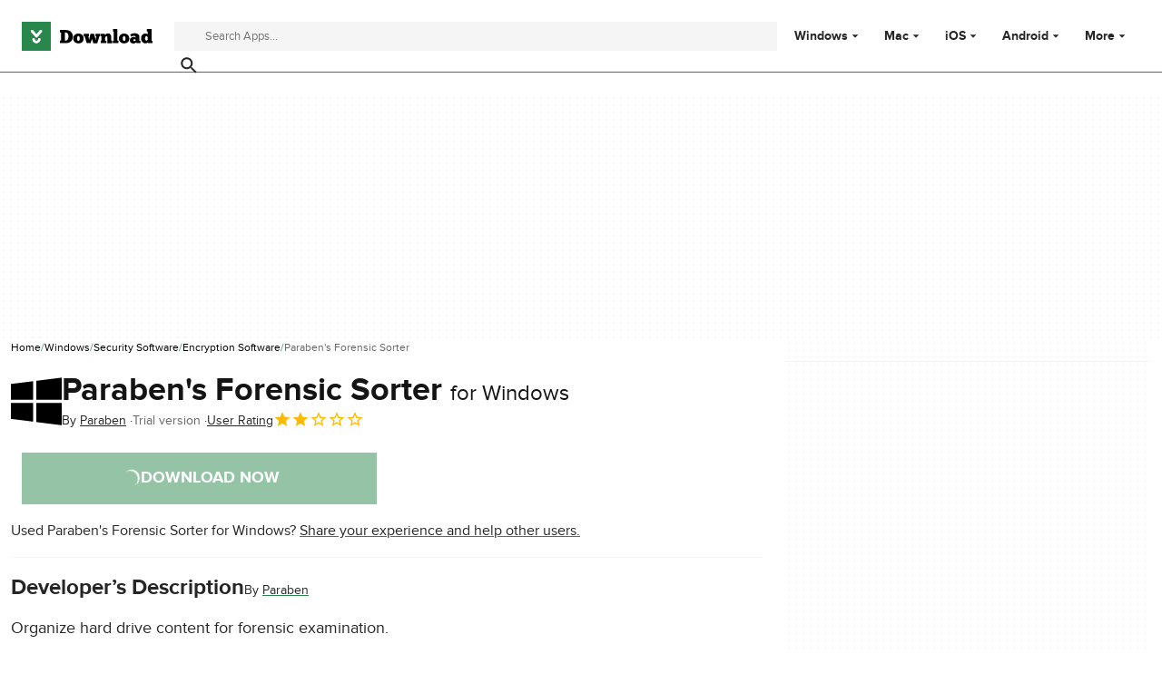

--- FILE ---
content_type: application/javascript; charset=utf-8
request_url: https://download.cnet.com/prebid-client.js
body_size: 89475
content:
if(window.pbjs&&window.pbjs.libLoaded)try{window.pbjs.getConfig("debug")&&console.warn("Attempted to load a copy of Prebid.js that clashes with the existing 'pbjs' instance. Load aborted.")}catch(e){}else (function(){(()=>{var t,r={23715:(t,r,e)=>{e.d(r,{A:()=>n});const n={pbGlobal:"pbjs",defineGlobal:!0,features:{NATIVE:!0,VIDEO:!0,UID2_CSTG:!0,GREEDY:!1,AUDIO:!0,LOG_NON_ERROR:!0,LOG_ERROR:!0},distUrlBase:"https://cdn.jsdelivr.net/npm/prebid.js@10.20.0/dist/chunks/",skipCalls:{}}},35481:t=>{
/*
* @license MIT
* Fun Hooks v1.1.0
* (c) @snapwich
*/
i.SYNC=1,i.ASYNC=2,i.QUEUE=4;var r="fun-hooks",e=Object.freeze({ready:0}),n=new WeakMap;function o(t,r){return Array.prototype.slice.call(t,r)}function i(t){var a,f={},c=[];function u(t,r){return"function"==typeof t?y.call(null,"sync",t,r):"string"==typeof t&&"function"==typeof r?y.apply(null,arguments):"object"==typeof t?l.apply(null,arguments):void 0}function l(t,r,e){var n=!0;void 0===r&&(r=Object.getOwnPropertyNames(t).filter(t=>!t.match(/^_/)),n=!1);var o={},i=["constructor"];do{r.forEach(function(r){var n=r.match(/(?:(sync|async):)?(.+)/),a=n[1]||"sync",f=n[2];if(!o[f]&&"function"==typeof t[f]&&-1===i.indexOf(f)){var c=t[f];o[f]=t[f]=y(a,c,e?[e,f]:void 0)}}),t=Object.getPrototypeOf(t)}while(n&&t);return o}function p(t){var e=Array.isArray(t)?t:t.split(".");return e.reduce(function(n,o,i){var f=n[o],u=!1;return f||(i===e.length-1?(a||c.push(function(){u||console.warn(r+": referenced '"+t+"' but it was never created")}),n[o]=s(function(t){n[o]=t,u=!0})):n[o]={})},f)}function s(t){var r=[],e=[],o=function(){},i={before:function(t,e){return f.call(this,r,"before",t,e)},after:function(t,r){return f.call(this,e,"after",t,r)},getHooks:function(t){var n=r.concat(e);"object"==typeof t&&(n=n.filter(function(r){return Object.keys(t).every(function(e){return r[e]===t[e]})}));try{Object.assign(n,{remove:function(){return n.forEach(function(t){t.remove()}),this}})}catch(t){console.error("error adding `remove` to array, did you modify Array.prototype?")}return n},removeAll:function(){return this.getHooks().remove()}},a={install:function(n,i,a){this.type=n,o=a,a(r,e),t&&t(i)}};return n.set(i.after,a),i;function f(t,n,i,a){var f={hook:i,type:n,priority:a||10,remove:function(){var n=t.indexOf(f);-1!==n&&(t.splice(n,1),o(r,e))}};return t.push(f),t.sort(function(t,r){return r.priority-t.priority}),o(r,e),this}}function y(e,f,u){var l=f.after&&n.get(f.after);if(l){if(l.type!==e)throw r+": recreated hookable with different type";return f}var y,v=u?p(u):s(),d={get:function(t,r){return v[r]||Reflect.get.apply(Reflect,arguments)}};a||c.push(b);var h=new Proxy(f,d);return n.get(h.after).install(e,h,function(t,r){var n,i=[];t.length||r.length?(t.forEach(a),n=i.push(void 0)-1,r.forEach(a),y=function(t,r,a){var f,c=i.slice(),u=0,l="async"===e&&"function"==typeof a[a.length-1]&&a.pop();function p(t){"sync"===e?f=t:l&&l.apply(null,arguments)}function s(t){if(c[u]){var n=o(arguments);return s.bail=p,n.unshift(s),c[u++].apply(r,n)}"sync"===e?f=t:l&&l.apply(null,arguments)}return c[n]=function(){var n=o(arguments,1);"async"===e&&l&&(delete s.bail,n.push(s));var i=t.apply(r,n);"sync"===e&&s(i)},s.apply(null,a),f}):y=void 0;function a(t){i.push(t.hook)}b()}),h;function b(){!a&&("sync"!==e||t.ready&i.SYNC)&&("async"!==e||t.ready&i.ASYNC)?"sync"!==e&&t.ready&i.QUEUE?d.apply=function(){var t=arguments;c.push(function(){h.apply(t[1],t[2])})}:d.apply=function(){throw r+": hooked function not ready"}:d.apply=y}}return(t=Object.assign({},e,t)).ready?u.ready=function(){a=!0,function(t){for(var r;r=t.shift();)r()}(c)}:a=!0,u.get=p,u}t.exports=i},58928:(t,r,e)=>{function n(t,r,e,n,o){for(r=r.split?r.split("."):r,n=0;n<r.length;n++)t=t?t[r[n]]:o;return t===o?e:t}e.d(r,{A:()=>n})},83435:(t,r,e)=>{function n(t,r,e){r.split&&(r=r.split("."));for(var n,o,i=0,a=r.length,f=t;i<a&&"__proto__"!=(o=""+r[i++])&&"constructor"!==o&&"prototype"!==o;)f=f[o]=i===a?e:typeof(n=f[o])==typeof r?n:0*r[i]!=0||~(""+r[i]).indexOf(".")?{}:[]}e.d(r,{J:()=>n})},91490:(t,r,e)=>{function n(t){var r,e,o;if(Array.isArray(t)){for(e=Array(r=t.length);r--;)e[r]=(o=t[r])&&"object"==typeof o?n(o):o;return e}if("[object Object]"===Object.prototype.toString.call(t)){for(r in e={},t)"__proto__"===r?Object.defineProperty(e,r,{value:n(t[r]),configurable:!0,enumerable:!0,writable:!0}):e[r]=(o=t[r])&&"object"==typeof o?n(o):o;return e}return t}e.d(r,{Q:()=>n})}},e={};function n(t){var o=e[t];if(void 0!==o)return o.exports;var i=e[t]={exports:{}};return r[t].call(i.exports,i,i.exports,n),i.exports}n.m=r,t=[],n.O=(r,e,o,i)=>{if(!e){var a=1/0;for(l=0;l<t.length;l++){for(var[e,o,i]=t[l],f=!0,c=0;c<e.length;c++)(!1&i||a>=i)&&Object.keys(n.O).every(t=>n.O[t](e[c]))?e.splice(c--,1):(f=!1,i<a&&(a=i));if(f){t.splice(l--,1);var u=o();void 0!==u&&(r=u)}}return r}i=i||0;for(var l=t.length;l>0&&t[l-1][2]>i;l--)t[l]=t[l-1];t[l]=[e,o,i]},n.n=t=>{var r=t&&t.__esModule?()=>t.default:()=>t;return n.d(r,{a:r}),r},n.d=(t,r)=>{for(var e in r)n.o(r,e)&&!n.o(t,e)&&Object.defineProperty(t,e,{enumerable:!0,get:r[e]})},n.g=function(){if("object"==typeof globalThis)return globalThis;try{return this||new Function("return this")()}catch(t){if("object"==typeof window)return window}}(),n.o=(t,r)=>Object.prototype.hasOwnProperty.call(t,r),n.r=t=>{"undefined"!=typeof Symbol&&Symbol.toStringTag&&Object.defineProperty(t,Symbol.toStringTag,{value:"Module"}),Object.defineProperty(t,"__esModule",{value:!0})},(()=>{var t={39673:0};n.O.j=r=>0===t[r];var r=(r,e)=>{var o,i,[a,f,c]=e,u=0;if(a.some(r=>0!==t[r])){for(o in f)n.o(f,o)&&(n.m[o]=f[o]);if(c)var l=c(n)}for(r&&r(e);u<a.length;u++)i=a[u],n.o(t,i)&&t[i]&&t[i][0](),t[i]=0;return n.O(l)},e=self.pbjsChunk=self.pbjsChunk||[];e.forEach(r.bind(null,0)),e.push=r.bind(null,e.push.bind(e))})();var o=n.O(void 0,[60802,37769,40315,51085],()=>n(57215));o=n.O(o)})();
(self.pbjsChunk=self.pbjsChunk||[]).push([[60802],{765:(e,t,n)=>{n.d(t,{k:()=>i,rT:()=>s,uP:()=>o});var r=n(23715);function i(){return r.A.pbGlobal}function o(){return r.A.defineGlobal}function s(){return r.A.distUrlBase}},1124:(e,t,n)=>{n.d(t,{j:()=>u,q:()=>f});var r=n(10466),i=n(91933);const o=2,s={buckets:[{max:5,increment:.5}]},a={buckets:[{max:20,increment:.1}]},d={buckets:[{max:20,increment:.01}]},c={buckets:[{max:3,increment:.01},{max:8,increment:.05},{max:20,increment:.5}]},l={buckets:[{max:5,increment:.05},{max:10,increment:.1},{max:20,increment:.5}]};function u(e,t){let n=arguments.length>2&&void 0!==arguments[2]?arguments[2]:1,r=parseFloat(e);return isNaN(r)&&(r=""),{low:""===r?"":g(e,s,n),med:""===r?"":g(e,a,n),high:""===r?"":g(e,d,n),auto:""===r?"":g(e,l,n),dense:""===r?"":g(e,c,n),custom:""===r?"":g(e,t,n)}}function g(e,t,n){let s="";if(!f(t))return s;const a=t.buckets.reduce((e,t)=>e.max>t.max?e:t,{max:0});let d=0;const c=t.buckets.find(t=>{if(e>a.max*n){let e=t.precision;void 0===e&&(e=o),s=(t.max*n).toFixed(e)}else{if(e<=t.max*n&&e>=d*n)return t.min=d,t;d=t.max}});return c&&(s=function(e,t,n){const s=void 0!==t.precision?t.precision:o,a=t.increment*n,d=t.min*n;let c=Math.floor;const l=i.$W.getConfig("cpmRoundingFunction");"function"==typeof l&&(c=l);const u=Math.pow(10,s+2),g=(e*u-d*u)/(a*u);let f,p;try{f=c(g)*a+d}catch(e){p=!0}(p||"number"!=typeof f)&&((0,r.logWarn)("Invalid rounding function passed in config"),f=Math.floor(g)*a+d);return f=Number(f.toFixed(10)),f.toFixed(s)}(e,c,n)),s}function f(e){if((0,r.isEmpty)(e)||!e.buckets||!Array.isArray(e.buckets))return!1;let t=!0;return e.buckets.forEach(e=>{e.max&&e.increment||(t=!1)}),t}},3129:(e,t,n)=>{n.d(t,{Q:()=>r});const r=(0,n(32592).A_)("sync",()=>{})},3516:(e,t,n)=>{n.d(t,{JN:()=>U,JS:()=>D,a$:()=>I,eI:()=>C,fn:()=>k,xb:()=>S});var r=n(5672),i=n(51409),o=n(91933),s=n(63320),a=n(73391),d=n(80356),c=n(36220),l=n(11418),u=n(18014),g=n(26665),f=n(10466),p=n(32592),m=n(63006),h=n(77156),b=n(37841),y=n(53202),v=n(77610),E=n(70736),A=n(45808);const w=["cpm","ttl","creativeId","netRevenue","currency"],T={auctionId:e=>e.ortb2?.source?.tid,transactionId:e=>e.ortb2Imp?.ext?.tid};function I(e){const t=Array.isArray(e.supportedMediaTypes)?{supportedMediaTypes:e.supportedMediaTypes}:void 0;function n(e){const n=S(e);i.Ay.registerBidAdapter(n,e.code,t)}n(e),Array.isArray(e.aliases)&&e.aliases.forEach(t=>{let r,o,s=t;(0,g.Qd)(t)&&(s=t.code,r=t.gvlid,o=t.skipPbsAliasing),i.Ay.aliasRegistry[s]=e.code,n(Object.assign({},e,{code:s,gvlid:r,skipPbsAliasing:o}))})}const C=(0,f.memoize)(e=>{let{bidderCode:t}=e;const n=(0,y.io)(A.VJ,(0,v.s)(E.tW,t));function r(e,t,r){return T.hasOwnProperty(t)?n?T[t](e):null:Reflect.get(e,t,r)}function i(e,t){const n=new Proxy(e,t);return Object.entries(e).filter(e=>{let[t,n]=e;return"function"==typeof n}).forEach(t=>{let[r,i]=t;n[r]=i.bind(e)}),n}const o=(0,f.memoize)(e=>i(e,{get:r}),e=>e.bidId);return{bidRequest:o,bidderRequest:e=>i(e,{get:(t,n,i)=>"bids"===n?e.bids.map(o):r(t,n,i)})}});function S(e){return Object.assign((0,r.A)(e.code),{getSpec:function(){return Object.freeze(Object.assign({},e))},registerSyncs:t,callBids:function(n,r,a,d,c,p){if(!Array.isArray(n.bids))return;const m=C(n),y={};const v=[];function E(){a(),o.$W.runWithBidder(e.code,()=>{u.emit(l.qY.BIDDER_DONE,n),t(v,n.gdprConsent,n.uspConsent,n.gppConsent)})}const A=D(n).measureTime("validate",()=>n.bids.filter(t=>function(t){if(!e.isBidRequestValid(t))return(0,f.logWarn)(`Invalid bid sent to bidder ${e.code}: ${JSON.stringify(t)}`),!1;return!0}(m.bidRequest(t))));if(0===A.length)return void E();const w={};A.forEach(e=>{w[e.bidId]=e}),B(e,A,n,d,p,{onRequest:e=>u.emit(l.qY.BEFORE_BIDDER_HTTP,n,e),onResponse:t=>{c(e.code),v.push(t)},onPaapi:e=>{const t=w[e.bidId];t?U(t,e):(0,f.logWarn)("Received fledge auction configuration for an unknown bidId",e)},onError:(t,r)=>{r.timedOut||c(e.code),i.Ay.callBidderError(e.code,r,n),u.emit(l.qY.BIDDER_ERROR,{error:r,bidderRequest:n}),(0,f.logError)(`Server call for ${e.code} failed: ${t} ${r.status}. Continuing without bids.`,{bidRequests:A})},onBid:t=>{const n=w[t.requestId],i=t;if(n){if(i.adapterCode=n.bidder,function(e,t){const n=h.u.get(t,"allowAlternateBidderCodes")||!1;let r=h.u.get(t,"allowedAlternateBidderCodes");if(e&&t&&t!==e&&(r=(0,g.cy)(r)?r.map(e=>e.trim().toLowerCase()).filter(e=>!!e).filter(f.uniques):r,!n||(0,g.cy)(r)&&"*"!==r[0]&&!r.includes(e)))return!0;return!1}(t.bidderCode,n.bidder))return(0,f.logWarn)(`${t.bidderCode} is not a registered partner or known bidder of ${n.bidder}, hence continuing without bid. If you wish to support this bidder, please mark allowAlternateBidderCodes as true in bidderSettings.`),void r.reject(n.adUnitCode,t,l.Tf.BIDDER_DISALLOWED);i.originalCpm=t.cpm,i.originalCurrency=t.currency,i.meta=t.meta||Object.assign({},t[n.bidder]),i.deferBilling=n.deferBilling,i.deferRendering=i.deferBilling&&(t.deferRendering??"function"!=typeof e.onBidBillable);const o=Object.assign((0,s.O)(n),i,(0,f.pick)(n,Object.keys(T)));!function(e,t){const n=(0,b.BO)(t.metrics);n.checkpoint("addBidResponse"),y[e]=!0,n.measureTime("addBidResponse.validate",()=>k(e,t))?r(e,t):r.reject(e,t,l.Tf.INVALID)}(n.adUnitCode,o)}else(0,f.logWarn)(`Bidder ${e.code} made bid for unknown request ID: ${t.requestId}. Ignoring.`),r.reject(null,t,l.Tf.INVALID_REQUEST_ID)},onCompletion:E})}});function t(t,n,r,i){R(e,t,n,r,i)}}const O=["bids","paapi"],B=(0,p.A_)("async",function(e,t,n,r,i,o){let{onRequest:s,onResponse:a,onPaapi:d,onError:c,onBid:u,onCompletion:p}=o;const m=D(n);p=m.startTiming("total").stopBefore(p);const b=C(n);let w=m.measureTime("buildRequests",()=>e.buildRequests(t.map(b.bidRequest),b.bidderRequest(n)));if(Array.isArray(w)||(w=[w]),!w||0===w.length)return void p();const T=(0,f.delayExecution)(p,w.length);w.forEach(t=>{const n=m.fork();function o(e){null!=e&&(e.metrics=n.fork().renameWith()),u(e)}const p=i(function(r,i){w();try{r=JSON.parse(r)}catch(e){}r={body:r,headers:{get:i.getResponseHeader.bind(i)}},a(r);try{r=n.measureTime("interpretResponse",()=>e.interpretResponse(r,t))}catch(t){return(0,f.logError)(`Bidder ${e.code} failed to interpret the server's response. Continuing without bids`,null,t),void T()}let s,c;r&&!Object.keys(r).some(e=>!O.includes(e))?(s=r.bids,c=r.paapi):s=r,(0,g.cy)(c)&&c.forEach(d),s&&((0,g.cy)(s)?s.forEach(o):o(s)),T()}),b=i(function(e,t){w(),c(e,t),T()});s(t);const w=n.startTiming("net"),I="TRUE"===(0,f.getParameterByName)(l.M).toUpperCase()||(0,f.debugTurnedOn)();function C(n){const r=t.options;return Object.assign(n,r,{browsingTopics:!(r?.hasOwnProperty("browsingTopics")&&!r.browsingTopics)&&((h.u.get(e.code,"topicsHeader")??!0)&&(0,y.io)(A.DL,(0,v.s)(E.tW,e.code))),suppressTopicsEnrollmentWarning:r?.hasOwnProperty("suppressTopicsEnrollmentWarning")?r.suppressTopicsEnrollmentWarning:!I})}switch(t.method){case"GET":r(`${t.url}${function(e){if(e)return`?${"object"==typeof e?(0,f.parseQueryStringParameters)(e):e}`;return""}(t.data)}`,{success:p,error:b},void 0,C({method:"GET",withCredentials:!0}));break;case"POST":const n=t.options?.endpointCompression,i=e=>{let{url:t,payload:n}=e;r(t,{success:p,error:b},n,C({method:"POST",contentType:"text/plain",withCredentials:!0}))};n&&I&&(0,f.logWarn)(`Skipping GZIP compression for ${e.code} as debug mode is enabled`),n&&!I&&(0,f.isGzipCompressionSupported)()?(0,f.compressDataWithGZip)(t.data).then(e=>{const n=new URL(t.url);n.searchParams.has("gzip")||n.searchParams.set("gzip","1"),i({url:n.href,payload:e})}):i({url:t.url,payload:"string"==typeof t.data?t.data:JSON.stringify(t.data)});break;default:(0,f.logWarn)(`Skipping invalid request from ${e.code}. Request type ${t.method} must be GET or POST`),T()}})},"processBidderRequests"),R=(0,p.A_)("async",function(e,t,n,r,s){const d=o.$W.getConfig("userSync.aliasSyncEnabled");if(e.getUserSyncs&&(d||!i.Ay.aliasRegistry[e.code])){let i=e.getUserSyncs({iframeEnabled:a.zt.canBidderRegisterSync("iframe",e.code),pixelEnabled:a.zt.canBidderRegisterSync("image",e.code)},t,n,r,s);i&&(Array.isArray(i)||(i=[i]),i.forEach(t=>{a.zt.registerSync(t.type,e.code,t.url)}),a.zt.bidderDone(e.code))}},"registerSyncs"),U=(0,p.A_)("sync",(e,t)=>{},"addPaapiConfig");function k(e,t){let{index:n=m.n.index}=arguments.length>2&&void 0!==arguments[2]?arguments[2]:{};function r(e){return`Invalid bid from ${t.bidderCode}. Ignoring bid: ${e}`}return e?t?function(){const e=Object.keys(t);return w.every(n=>e.includes(n)&&![void 0,null].includes(t[n]))}()?"native"!==t.mediaType||(0,d.Bm)(t,{index:n})?"video"!==t.mediaType||(0,c.vk)(t,{index:n})?!("banner"===t.mediaType&&!function(e,t){let{index:n=m.n.index}=arguments.length>2&&void 0!==arguments[2]?arguments[2]:{};if((t.width||0===parseInt(t.width,10))&&(t.height||0===parseInt(t.height,10)))return t.width=parseInt(t.width,10),t.height=parseInt(t.height,10),!0;if(null!=t.wratio&&null!=t.hratio)return t.wratio=parseInt(t.wratio,10),t.hratio=parseInt(t.hratio,10),!0;const r=n.getBidRequest(t),i=n.getMediaTypes(t),o=r&&r.sizes||i&&i.banner&&i.banner.sizes,s=(0,f.parseSizesInput)(o);if(1===s.length){const[e,n]=s[0].split("x");return t.width=parseInt(e,10),t.height=parseInt(n,10),!0}return!1}(e,t,{index:n}))||((0,f.logError)(r("Banner bids require a width and height")),!1):((0,f.logError)(r("Video bid does not have required vastUrl or renderer property")),!1):((0,f.logError)(r("Native bid missing some required properties.")),!1):((0,f.logError)(r(`Bidder ${t.bidderCode} is missing required params. Check http://prebid.org/dev-docs/bidder-adapter-1.html for list of params.`)),!1):((0,f.logWarn)(`Some adapter tried to add an undefined bid for ${e}.`),!1):((0,f.logWarn)("No adUnitCode was supplied to addBidResponse."),!1)}function D(e){return(0,b.BO)(e.metrics).renameWith(t=>[`adapter.client.${t}`,`adapters.client.${e.bidderCode}.${t}`])}},5672:(e,t,n)=>{function r(e){var t=e;return{callBids:function(){},setBidderCode:function(e){t=e},getBidderCode:function(){return t}}}n.d(t,{A:()=>r})},10466:(e,t,n)=>{n.r(t),n.d(t,{_each:()=>Z,_map:()=>te,_setEventEmitter:()=>h,binarySearch:()=>et,buildUrl:()=>Ge,canAccessWindowTop:()=>N,checkCookieSupport:()=>Ue,cleanObj:()=>je,compareCodeAndSlot:()=>qe,compressDataWithGZip:()=>st,contains:()=>ee,convertObjectToArray:()=>Xe,createIframe:()=>Q,createInvisibleIframe:()=>J,createTrackPixelHtml:()=>ae,createTrackPixelIframeHtml:()=>ce,cyrb53Hash:()=>He,debugTurnedOn:()=>H,deepAccess:()=>s.A,deepClone:()=>a.Go,deepEqual:()=>Le,deepSetValue:()=>d.J,delayExecution:()=>ke,encodeMacroURI:()=>de,extractDomainFromHost:()=>rt,flatten:()=>ue,formatQS:()=>Me,generateUUID:()=>I,getBidIdParameter:()=>C,getBidRequest:()=>ge,getBidderCodes:()=>pe,getDefinedParams:()=>a.SH,getDocument:()=>j,getDomLoadingDuration:()=>Be,getParameterByName:()=>K,getPerformanceNow:()=>Oe,getPrebidInternal:()=>E,getSafeframeGeometry:()=>Ae,getScreenOrientation:()=>c.Vv,getUniqueIdentifierStr:()=>T,getUnixTimestampFromNow:()=>Ye,getUserConfiguredParams:()=>$e,getValue:()=>fe,getWinDimensions:()=>c.Ot,getWindowLocation:()=>W,getWindowSelf:()=>x,getWindowTop:()=>q,groupBy:()=>De,hasConsoleLogger:()=>V,hasDeviceAccess:()=>Re,hasNonSerializableProperty:()=>tt,inIframe:()=>ve,insertElement:()=>ne,insertHtmlIntoIframe:()=>oe,insertUserSyncIframe:()=>se,internal:()=>y,isA:()=>a.KG,isAdUnitCodeMatchingSlot:()=>xe,isApnGetTagDefined:()=>he,isArray:()=>a.cy,isArrayOfNums:()=>a.Uu,isBoolean:()=>a.Lm,isEmpty:()=>Y,isEmptyStr:()=>X,isFn:()=>a.fp,isGptPubadsDefined:()=>me,isGzipCompressionSupported:()=>ot,isInteger:()=>a.Fq,isNumber:()=>a.Et,isPlainObject:()=>a.Qd,isSafariBrowser:()=>we,isSafeFrameWindow:()=>Ee,isStr:()=>a.O8,isValidMediaTypes:()=>_e,logError:()=>G,logInfo:()=>M,logMessage:()=>P,logWarn:()=>F,memoize:()=>Ke,mergeDeep:()=>ze,parseGPTSingleSizeArray:()=>k,parseGPTSingleSizeArrayToRtbSize:()=>_,parseQS:()=>Pe,parseQueryStringParameters:()=>S,parseSizesInput:()=>R,parseUrl:()=>Fe,pick:()=>Ne,prefixLog:()=>L,replaceAuctionPrice:()=>Ie,replaceClickThrough:()=>Ce,replaceMacros:()=>Te,resetWinDimensions:()=>c.Bp,safeJSONEncode:()=>Je,safeJSONParse:()=>Qe,setOnAny:()=>nt,setScriptAttributes:()=>Ze,shuffle:()=>ye,sizeTupleToRtbSize:()=>D,sizeTupleToSizeString:()=>U,sizesToSizeTuples:()=>B,sortByHighestCpm:()=>be,timestamp:()=>Se,transformAdServerTargetingObj:()=>O,triggerNurlWithCpm:()=>it,triggerPixel:()=>ie,uniques:()=>le,unsupportedBidderMessage:()=>We,waitForElementToLoad:()=>re});var r=n(91933),i=n(11418),o=n(13064),s=n(58928),a=n(26665),d=n(83435),c=n(43958);const l=Boolean(window.console),u=Boolean(l&&window.console.log),g=Boolean(l&&window.console.info),f=Boolean(l&&window.console.warn),p=Boolean(l&&window.console.error);let m;function h(e){m=e}function b(){null!=m&&m(...arguments)}const y={checkCookieSupport:Ue,createTrackPixelIframeHtml:ce,getWindowSelf:x,getWindowTop:q,canAccessWindowTop:N,getWindowLocation:W,insertUserSyncIframe:se,insertElement:ne,isFn:a.fp,triggerPixel:ie,logError:G,logWarn:F,logMessage:P,logInfo:M,parseQS:Pe,formatQS:Me,deepEqual:Le},v={};function E(){return v}var A,w=(A=0,function(){return++A});function T(){return w()+Math.random().toString(16).substr(2)}function I(e){return e?(e^(window&&window.crypto&&window.crypto.getRandomValues?crypto.getRandomValues(new Uint8Array(1))[0]%16:16*Math.random())>>e/4).toString(16):([1e7]+-1e3+-4e3+-8e3+-1e11).replace(/[018]/g,I)}function C(e,t){return t?.[e]||""}function S(e){let t="";for(var n in e)e.hasOwnProperty(n)&&(t+=n+"="+encodeURIComponent(e[n])+"&");return t=t.replace(/&$/,""),t}function O(e){return e&&Object.getOwnPropertyNames(e).length>0?Object.keys(e).map(t=>`${t}=${encodeURIComponent(e[t])}`).join("&"):""}function B(e){return"string"==typeof e?e.split(/\s*,\s*/).map(e=>e.match(/^(\d+)x(\d+)$/i)).filter(e=>e).map(e=>{let[t,n,r]=e;return[parseInt(n,10),parseInt(r,10)]}):Array.isArray(e)?$(e)?[e]:e.filter($):[]}function R(e){return B(e).map(U)}function U(e){return e[0]+"x"+e[1]}function k(e){if($(e))return U(e)}function D(e){return{w:e[0],h:e[1]}}function _(e){if($(e))return D(e)}function $(e){return(0,a.cy)(e)&&2===e.length&&!isNaN(e[0])&&!isNaN(e[1])}function q(){return window.top}function x(){return window.self}function W(){return window.location}function j(){return document}function N(){try{if(y.getWindowTop().location.href)return!0}catch(e){return!1}}function P(){H()&&u&&console.log.apply(console,z(arguments,"MESSAGE:"))}function M(){H()&&g&&console.info.apply(console,z(arguments,"INFO:"))}function F(){H()&&f&&console.warn.apply(console,z(arguments,"WARNING:")),b(i.qY.AUCTION_DEBUG,{type:"WARNING",arguments})}function G(){H()&&p&&console.error.apply(console,z(arguments,"ERROR:")),b(i.qY.AUCTION_DEBUG,{type:"ERROR",arguments})}function L(e){function t(t){return function(){for(var n=arguments.length,r=new Array(n),i=0;i<n;i++)r[i]=arguments[i];t(e,...r)}}return{logError:t(G),logWarn:t(F),logMessage:t(P),logInfo:t(M)}}function z(e,t){e=[].slice.call(e);const n=r.$W.getCurrentBidder();return t&&e.unshift(t),n&&e.unshift(i("#aaa")),e.unshift(i("#3b88c3")),e.unshift("%cPrebid"+(n?`%c${n}`:"")),e;function i(e){return`display: inline-block; color: #fff; background: ${e}; padding: 1px 4px; border-radius: 3px;`}}function V(){return u}function H(){return!!r.$W.getConfig("debug")}const Q=(()=>{const e={border:"0px",hspace:"0",vspace:"0",marginWidth:"0",marginHeight:"0",scrolling:"no",frameBorder:"0",allowtransparency:"true"};return function(t,n){let r=arguments.length>2&&void 0!==arguments[2]?arguments[2]:{};const i=t.createElement("iframe");return Object.assign(i,Object.assign({},e,n)),Object.assign(i.style,r),i}})();function J(){return Q(document,{id:T(),width:0,height:0,src:"about:blank"},{display:"none",height:"0px",width:"0px",border:"0px"})}function K(e){return Pe(W().search)[e]||""}function Y(e){return!e||((0,a.cy)(e)||(0,a.O8)(e)?!(e.length>0):Object.keys(e).length<=0)}function X(e){return(0,a.O8)(e)&&(!e||0===e.length)}function Z(e,t){if((0,a.fp)(e?.forEach))return e.forEach(t,this);Object.entries(e||{}).forEach(e=>{let[n,r]=e;return t.call(this,r,n)})}function ee(e,t){return(0,a.fp)(e?.includes)&&e.includes(t)}function te(e,t){return(0,a.fp)(e?.map)?e.map(t):Object.entries(e||{}).map(n=>{let[r,i]=n;return t(i,r,e)})}function ne(e,t,n,r){let i;t=t||document,i=n?t.getElementsByTagName(n):t.getElementsByTagName("head");try{if(i=i.length?i:t.getElementsByTagName("body"),i.length){i=i[0];const t=r?null:i.firstChild;return i.insertBefore(e,t)}}catch(e){}}function re(e,t){let n=null;return new o.U9(r=>{const i=function(){e.removeEventListener("load",i),e.removeEventListener("error",i),null!=n&&window.clearTimeout(n),r()};e.addEventListener("load",i),e.addEventListener("error",i),null!=t&&(n=window.setTimeout(i,t))})}function ie(e,t,n){const r=new Image;t&&y.isFn(t)&&re(r,n).then(t),r.src=e}function oe(e){if(!e)return;const t=J();var n;y.insertElement(t,document,"body"),(n=t.contentWindow.document).open(),n.write(e),n.close()}function se(e,t,n){const r=y.createTrackPixelIframeHtml(e,!1,"allow-scripts allow-same-origin"),i=document.createElement("div");i.innerHTML=r;const o=i.firstChild;t&&y.isFn(t)&&re(o,n).then(t),y.insertElement(o,document,"html",!0)}function ae(e){let t=arguments.length>1&&void 0!==arguments[1]?arguments[1]:encodeURI;if(!e)return"";let n='<div style="position:absolute;left:0px;top:0px;visibility:hidden;">';return n+='<img src="'+t(e)+'"></div>',n}function de(e){return Array.from(e.matchAll(/\$({[^}]+})/g)).map(e=>e[1]).reduce((e,t)=>e.replace("$"+encodeURIComponent(t),"$"+t),encodeURI(e))}function ce(e){let t=arguments.length>2&&void 0!==arguments[2]?arguments[2]:"";return e?((!(arguments.length>1&&void 0!==arguments[1])||arguments[1])&&(e=encodeURI(e)),t&&(t=`sandbox="${t}"`),`<iframe ${t} id="${T()}"\n      frameborder="0"\n      allowtransparency="true"\n      marginheight="0" marginwidth="0"\n      width="0" hspace="0" vspace="0" height="0"\n      style="height:0px;width:0px;display:none;"\n      scrolling="no"\n      src="${e}">\n    </iframe>`):""}function le(e,t,n){return n.indexOf(e)===t}function ue(e,t){return e.concat(t)}function ge(e,t){if(e)return t.flatMap(e=>e.bids).find(t=>["bidId","adId","bid_id"].some(n=>t[n]===e))}function fe(e,t){return e[t]}function pe(e){return e.map(e=>e.bids.map(e=>e.bidder).reduce(ue,[])).reduce(ue,[]).filter(e=>void 0!==e).filter(le)}function me(){if(window.googletag&&(0,a.fp)(window.googletag.pubads)&&(0,a.fp)(window.googletag.pubads().getSlots))return!0}function he(){if(window.apntag&&(0,a.fp)(window.apntag.getTag))return!0}const be=(e,t)=>t.cpm-e.cpm;function ye(e){let t=e.length;for(;t>0;){const n=Math.floor(Math.random()*t);t--;const r=e[t];e[t]=e[n],e[n]=r}return e}function ve(){try{return y.getWindowSelf()!==y.getWindowTop()}catch(e){return!0}}function Ee(){if(!ve())return!1;const e=y.getWindowSelf();return!(!e.$sf||!e.$sf.ext)}function Ae(){try{const e=x();return"function"==typeof e.$sf.ext.geom?e.$sf.ext.geom():void 0}catch(e){return void G("Error getting SafeFrame geometry",e)}}function we(){return/^((?!chrome|android|crios|fxios).)*safari/i.test(navigator.userAgent)}function Te(e,t){if(e)return Object.entries(t).reduce((e,t)=>{let[n,r]=t;return e.replace(new RegExp("\\$\\{"+n+"\\}","g"),r||"")},e)}function Ie(e,t){return Te(e,{AUCTION_PRICE:t})}function Ce(e,t){if(e&&t&&"string"==typeof t)return e.replace(/\${CLICKTHROUGH}/g,t)}function Se(){return(new Date).getTime()}function Oe(){return window.performance&&window.performance.now&&window.performance.now()||0}function Be(e){let t=-1;const n=(e=e||x()).performance;if(e.performance?.timing&&e.performance.timing.navigationStart>0){const e=n.timing.domLoading-n.timing.navigationStart;e>0&&(t=e)}return t}function Re(){return!1!==r.$W.getConfig("deviceAccess")}function Ue(){if(window.navigator.cookieEnabled||document.cookie.length)return!0}function ke(e,t){if(t<1)throw new Error(`numRequiredCalls must be a positive number. Got ${t}`);let n=0;return function(){n++,n===t&&e.apply(this,arguments)}}function De(e,t){return e.reduce(function(e,n){return(e[n[t]]=e[n[t]]||[]).push(n),e},{})}function _e(e){const t=["banner","native","video","audio"],n=["instream","outstream","adpod"];return!!Object.keys(e).every(e=>t.includes(e))&&(!e.video||!e.video.context||n.includes(e.video.context))}function $e(e,t,n){return e.filter(e=>e.code===t).flatMap(e=>e.bids).filter(e=>e.bidder===n).map(e=>e.params||{})}const qe=(e,t)=>e.getAdUnitPath()===t||e.getSlotElementId()===t;function xe(e){return t=>qe(e,t)}function We(e,t){const n=Object.keys(e.mediaTypes||{banner:"banner"}).join(", ");return`\n    ${e.code} is a ${n} ad unit\n    containing bidders that don't support ${n}: ${t}.\n    This bidder won't fetch demand.\n  `}function je(e){return Object.fromEntries(Object.entries(e).filter(e=>{let[t,n]=e;return void 0!==n}))}function Ne(e,t){return"object"!=typeof e?{}:t.reduce((n,r,i)=>{if("function"==typeof r)return n;let o=r;const s=r.match(/^(.+?)\sas\s(.+?)$/i);s&&(r=s[1],o=s[2]);let a=e[r];return"function"==typeof t[i+1]&&(a=t[i+1](a,n)),void 0!==a&&(n[o]=a),n},{})}function Pe(e){return e?e.replace(/^\?/,"").split("&").reduce((e,t)=>{let[n,r]=t.split("=");return/\[\]$/.test(n)?(n=n.replace("[]",""),e[n]=e[n]||[],e[n].push(r)):e[n]=r||"",e},{}):{}}function Me(e){return Object.keys(e).map(t=>Array.isArray(e[t])?e[t].map(e=>`${t}[]=${e}`).join("&"):`${t}=${e[t]}`).join("&")}function Fe(e,t){const n=document.createElement("a");t&&"noDecodeWholeURL"in t&&t.noDecodeWholeURL?n.href=e:n.href=decodeURIComponent(e);const r=t&&"decodeSearchAsString"in t&&t.decodeSearchAsString;return{href:n.href,protocol:(n.protocol||"").replace(/:$/,""),hostname:n.hostname,port:+n.port,pathname:n.pathname.replace(/^(?!\/)/,"/"),search:r?n.search:y.parseQS(n.search||""),hash:(n.hash||"").replace(/^#/,""),host:n.host||window.location.host}}function Ge(e){return(e.protocol||"http")+"://"+(e.host||e.hostname+(e.port?`:${e.port}`:""))+(e.pathname||"")+(e.search?`?${y.formatQS(e.search||"")}`:"")+(e.hash?`#${e.hash}`:"")}function Le(e,t){let{checkTypes:n=!1}=arguments.length>2&&void 0!==arguments[2]?arguments[2]:{};if(e===t)return!0;if("object"!=typeof e||null===e||"object"!=typeof t||null===t)return!1;const r=Array.isArray(e),i=Array.isArray(t);if(r&&i){if(e.length!==t.length)return!1;for(let r=0;r<e.length;r++)if(!Le(e[r],t[r],{checkTypes:n}))return!1;return!0}if(r||i)return!1;if(n&&e.constructor!==t.constructor)return!1;const o=Object.keys(e),s=Object.keys(t);if(o.length!==s.length)return!1;for(const r of o){if(!Object.prototype.hasOwnProperty.call(t,r))return!1;if(!Le(e[r],t[r],{checkTypes:n}))return!1}return!0}function ze(e){for(let t=0;t<(arguments.length<=1?0:arguments.length-1);t++){const n=t+1<1||arguments.length<=t+1?void 0:arguments[t+1];(0,a.Qd)(n)&&Ve(e,n)}return e}function Ve(e,t){if(!(0,a.Qd)(e)||!(0,a.Qd)(t))return;const n=Object.keys(t);for(let r=0;r<n.length;r++){const i=n[r];if("__proto__"===i||"constructor"===i)continue;const o=t[i];(0,a.Qd)(o)?(e[i]||(e[i]={}),Ve(e[i],o)):Array.isArray(o)?Array.isArray(e[i])?o.forEach(t=>{e[i].some(e=>Le(e,t))||e[i].push(t)}):e[i]=[...o]:e[i]=o}}function He(e){let t=arguments.length>1&&void 0!==arguments[1]?arguments[1]:0;const n=function(e,t){if((0,a.fp)(Math.imul))return Math.imul(e,t);var n=(4194303&e)*(t|=0);return 4290772992&e&&(n+=(4290772992&e)*t|0),0|n};let r=3735928559^t,i=1103547991^t;for(let t,o=0;o<e.length;o++)t=e.charCodeAt(o),r=n(r^t,2654435761),i=n(i^t,1597334677);return r=n(r^r>>>16,2246822507)^n(i^i>>>13,3266489909),i=n(i^i>>>16,2246822507)^n(r^r>>>13,3266489909),(4294967296*(2097151&i)+(r>>>0)).toString()}function Qe(e){try{return JSON.parse(e)}catch(e){}}function Je(e){try{return JSON.stringify(e)}catch(e){return""}}function Ke(e){let t=arguments.length>1&&void 0!==arguments[1]?arguments[1]:function(e){return e};const n=new Map,r=function(){const r=t.apply(this,arguments);return n.has(r)||n.set(r,e.apply(this,arguments)),n.get(r)};return r.clear=n.clear.bind(n),r}function Ye(){let e=arguments.length>0&&void 0!==arguments[0]?arguments[0]:0,t=arguments.length>1&&void 0!==arguments[1]?arguments[1]:"d";if(["m","d"].indexOf(t)<0)return Date.now();const n=e/("m"===t?1440:1);return Date.now()+(e&&e>0?864e5*n:0)}function Xe(e){return Object.keys(e).map(t=>({[t]:e[t]}))}function Ze(e,t){Object.entries(t).forEach(t=>{let[n,r]=t;return e.setAttribute(n,r)})}function et(e,t){let n=arguments.length>2&&void 0!==arguments[2]?arguments[2]:e=>e,r=0,i=e.length&&e.length-1;const o=n(t);for(;i-r>1;){const t=r+Math.round((i-r)/2);o>n(e[t])?r=t:i=t}for(;e.length>r&&o>n(e[r]);)r++;return r}function tt(e){let t=arguments.length>1&&void 0!==arguments[1]?arguments[1]:new Set;for(const n in e){const r=e[n],i=typeof r;if(void 0===r||"function"===i||"symbol"===i||r instanceof RegExp||r instanceof Map||r instanceof Set||r instanceof Date||null!==r&&"object"===i&&r.hasOwnProperty("toJSON"))return!0;if(null!==r&&"object"===i&&r.constructor===Object){if(t.has(r))return!0;if(t.add(r),tt(r,t))return!0}}return!1}function nt(e,t){for(let n,r=0;r<e.length;r++)if(n=(0,s.A)(e[r],t),n)return n}function rt(e){let t=null;try{const n=/[-\w]+\.([-\w]+|[-\w]{3,}|[-\w]{1,3}\.[-\w]{2})$/i.exec(e);if(null!=n&&n.length>0){t=n[0];for(let e=1;e<n.length;e++)n[e].length>t.length&&(t=n[e])}}catch(e){t=null}return t}function it(e,t){(0,a.O8)(e.nurl)&&""!==e.nurl&&(e.nurl=e.nurl.replace(/\${AUCTION_PRICE}/,t),ie(e.nurl))}const ot=function(){let e;return function(){if(void 0!==e)return e;try{void 0===window.CompressionStream?e=!1:(new window.CompressionStream("gzip"),e=!0)}catch(t){e=!1}return e}}();async function st(e){"string"!=typeof e&&(e=JSON.stringify(e));const t=(new TextEncoder).encode(e),n=new Blob([t]).stream().pipeThrough(new window.CompressionStream("gzip")),r=await new Response(n).blob(),i=await r.arrayBuffer();return new Uint8Array(i)}},10867:(e,t,n)=>{n.d(t,{EN:()=>d,gR:()=>s});var r=n(91933),i=n(10466);function o(e){let t=arguments.length>1&&void 0!==arguments[1]?arguments[1]:window;if(!e)return e;if(/\w+:\/\//.exec(e))return e;let n=t.location.protocol;try{n=t.top.location.protocol}catch(e){}return/^\/\//.exec(e)?n+e:`${n}//${e}`}function s(e){let t,{noLeadingWww:n=!1,noPort:r=!1}=arguments.length>1&&void 0!==arguments[1]?arguments[1]:{};try{t=new URL(o(e))}catch(e){return}return t=r?t.hostname:t.host,n&&t.startsWith("www.")&&(t=t.substring(4)),t}function a(e){try{const t=e.querySelector("link[rel='canonical']");if(null!==t)return t.href}catch(e){}return null}const d=function(e){let t,n,r,i=arguments.length>1&&void 0!==arguments[1]?arguments[1]:window;return i.top!==i?e:function(){const o=a(i.document),s=i.location.href;return t===o&&s===n||(t=o,n=s,r=e()),r}}((c=window,function(){const e=[],t=function(e){try{if(!e.location.ancestorOrigins)return;return e.location.ancestorOrigins}catch(e){}}(c),n=r.$W.getConfig("maxNestedIframes");let d,l,u,g,f=!1,p=0,m=!1,h=!1,b=!1;do{const n=d,r=h;let o,s=!1,g=null;h=!1,d=d?d.parent:c;try{o=d.location.href||null}catch(e){s=!0}if(s)if(r){const e=n.context;try{g=e.sourceUrl,l=g,b=!0,m=!0,d===c.top&&(f=!0),e.canonicalUrl&&(u=e.canonicalUrl)}catch(e){}}else{(0,i.logWarn)("Trying to access cross domain iframe. Continuing without referrer and location");try{const e=n.document.referrer;e&&(g=e,d===c.top&&(f=!0))}catch(e){}!g&&t&&t[p-1]&&(g=t[p-1],d===c.top&&(b=!0)),g&&!m&&(l=g)}else{if(o&&(g=o,l=g,m=!1,d===c.top)){f=!0;const e=a(d.document);e&&(u=e)}d.context&&d.context.sourceUrl&&(h=!0)}e.push(g),p++}while(d!==c.top&&p<n);e.reverse();try{g=c.top.document.referrer}catch(e){}const y=f||b?l:null,v=r.$W.getConfig("pageUrl")||u||null;let E=r.$W.getConfig("pageUrl")||y||o(v,c);return y&&y.indexOf("?")>-1&&-1===E.indexOf("?")&&(E=`${E}${y.substring(y.indexOf("?"))}`),{reachedTop:f,isAmp:m,numIframes:p-1,stack:e,topmostLocation:l||null,location:y,canonicalUrl:v,page:E,domain:s(E)||null,ref:g||null,legacy:{reachedTop:f,isAmp:m,numIframes:p-1,stack:e,referer:l||null,canonicalUrl:v}}}));var c},10939:(e,t,n)=>{n.d(t,{H:()=>l});var r=n(13064),i=n(10466);let o=null,s=0,a=[];function d(){document.hidden?o=Date.now():(s+=Date.now()-(o??0),o=null,a.forEach(e=>{let{callback:t,startTime:n,setTimerId:r}=e;return r(c(t,s-n)())}),a=[])}function c(e,t){const n=s;let r=setTimeout(()=>{s===n&&null==o?e():null!=o?a.push({callback:e,startTime:n,setTimerId(e){r=e}}):r=c(e,s-n)()},t);return()=>r}function l(){let{startTime:e=i.timestamp,ttl:t=()=>null,monotonic:n=!1,slack:o=5e3}=arguments.length>0&&void 0!==arguments[0]?arguments[0]:{};const s=new Map,a=[],d=[],l=n?e=>d.push(e):e=>d.splice((0,i.binarySearch)(d,e,e=>e.expiry),0,e);let u,g;function f(){if(g&&clearTimeout(g),d.length>0){const e=(0,i.timestamp)();u=Math.max(e,d[0].expiry+o),g=c(()=>{const e=(0,i.timestamp)();let t=0;for(const n of d){if(n.expiry>e)break;a.forEach(e=>{try{e(n.item)}catch(e){(0,i.logError)(e)}}),s.delete(n.item),t++}d.splice(0,t),g=null,f()},u-e)}else g=null}function p(n){const i={},s=m;let a;const[d,c]=Object.entries({start:e,delta:t}).map(e=>{let t,[d,c]=e;return function(){const e=t={};r.U9.resolve(c(n)).then(n=>{e===t&&(i[d]=n,s===m&&null!=i.start&&null!=i.delta&&(a=i.start+i.delta,l(p),(null==g||u>a+o)&&f()))})}}),p={item:n,refresh:c,get expiry(){return a}};return d(),c(),p}let m={};return{[Symbol.iterator]:()=>s.keys(),add(e){!s.has(e)&&s.set(e,p(e))},has:e=>s.has(e),delete(e){const t=s.get(e);if(t)for(let e=0;e<d.length&&d[e].expiry<=t.expiry;e++)if(d[e]===t){d.splice(e,1);break}return s.delete(e)},clear(){d.length=0,f(),s.clear(),m={}},toArray:()=>Array.from(s.keys()),refresh(){d.length=0,f();for(const e of s.values())e.refresh()},onExpiry:e=>(a.push(e),()=>{const t=a.indexOf(e);t>=0&&a.splice(t,1)})}}document.addEventListener("visibilitychange",d)},11418:(e,t,n)=>{n.d(t,{IY:()=>A,M:()=>i,RW:()=>f,Tf:()=>m,UE:()=>c,XQ:()=>o,Zh:()=>u,_B:()=>v,as:()=>a,cA:()=>d,h0:()=>h,iD:()=>r,jO:()=>b,nl:()=>E,oA:()=>y,qY:()=>s,tl:()=>p,x5:()=>g,xS:()=>l});const r={PL_CODE:"code",PL_SIZE:"sizes",PL_BIDS:"bids",BD_BIDDER:"bidder",BD_ID:"paramsd",BD_PL_ID:"placementId",ADSERVER_TARGETING:"adserverTargeting",BD_SETTING_STANDARD:"standard"},i="pbjs_debug",o={GOOD:1},s={AUCTION_INIT:"auctionInit",AUCTION_TIMEOUT:"auctionTimeout",AUCTION_END:"auctionEnd",BID_ADJUSTMENT:"bidAdjustment",BID_TIMEOUT:"bidTimeout",BID_REQUESTED:"bidRequested",BID_RESPONSE:"bidResponse",BID_REJECTED:"bidRejected",NO_BID:"noBid",SEAT_NON_BID:"seatNonBid",BID_WON:"bidWon",BIDDER_DONE:"bidderDone",BIDDER_ERROR:"bidderError",SET_TARGETING:"setTargeting",BEFORE_REQUEST_BIDS:"beforeRequestBids",BEFORE_BIDDER_HTTP:"beforeBidderHttp",REQUEST_BIDS:"requestBids",ADD_AD_UNITS:"addAdUnits",AD_RENDER_FAILED:"adRenderFailed",AD_RENDER_SUCCEEDED:"adRenderSucceeded",TCF2_ENFORCEMENT:"tcf2Enforcement",AUCTION_DEBUG:"auctionDebug",BID_VIEWABLE:"bidViewable",STALE_RENDER:"staleRender",EXPIRED_RENDER:"expiredRender",BILLABLE_EVENT:"billableEvent",BID_ACCEPTED:"bidAccepted",RUN_PAAPI_AUCTION:"paapiRunAuction",PBS_ANALYTICS:"pbsAnalytics",PAAPI_BID:"paapiBid",PAAPI_NO_BID:"paapiNoBid",PAAPI_ERROR:"paapiError",BEFORE_PBS_HTTP:"beforePBSHttp",BROWSI_INIT:"browsiInit",BROWSI_DATA:"browsiData",BROWSER_INTERVENTION:"browserIntervention"},a={PREVENT_WRITING_ON_MAIN_DOCUMENT:"preventWritingOnMainDocument",NO_AD:"noAd",EXCEPTION:"exception",CANNOT_FIND_AD:"cannotFindAd",MISSING_DOC_OR_ADID:"missingDocOrAdid"},d={bidWon:"adUnitCode"},c={LOW:"low",MEDIUM:"medium",HIGH:"high",AUTO:"auto",DENSE:"dense",CUSTOM:"custom"},l={BIDDER:"hb_bidder",AD_ID:"hb_adid",PRICE_BUCKET:"hb_pb",SIZE:"hb_size",DEAL:"hb_deal",SOURCE:"hb_source",FORMAT:"hb_format",UUID:"hb_uuid",CACHE_ID:"hb_cache_id",CACHE_HOST:"hb_cache_host",ADOMAIN:"hb_adomain",ACAT:"hb_acat",CRID:"hb_crid",DSP:"hb_dsp",VERSION:"hb_ver"},u={BIDDER:"hb_bidder",AD_ID:"hb_adid",PRICE_BUCKET:"hb_pb",SIZE:"hb_size",DEAL:"hb_deal",FORMAT:"hb_format",UUID:"hb_uuid",CACHE_HOST:"hb_cache_host",VERSION:"hb_ver"},g={title:"hb_native_title",body:"hb_native_body",body2:"hb_native_body2",privacyLink:"hb_native_privacy",privacyIcon:"hb_native_privicon",sponsoredBy:"hb_native_brand",image:"hb_native_image",icon:"hb_native_icon",clickUrl:"hb_native_linkurl",displayUrl:"hb_native_displayurl",cta:"hb_native_cta",rating:"hb_native_rating",address:"hb_native_address",downloads:"hb_native_downloads",likes:"hb_native_likes",phone:"hb_native_phone",price:"hb_native_price",salePrice:"hb_native_saleprice",rendererUrl:"hb_renderer_url",adTemplate:"hb_adTemplate"},f={SRC:"s2s",DEFAULT_ENDPOINT:"https://prebid.adnxs.com/pbs/v1/openrtb2/auction",SYNCED_BIDDERS_KEY:"pbjsSyncs"},p={BID_TARGETING_SET:"targetingSet",RENDERED:"rendered",BID_REJECTED:"bidRejected"},m={INVALID:"Bid has missing or invalid properties",INVALID_REQUEST_ID:"Invalid request ID",BIDDER_DISALLOWED:"Bidder code is not allowed by allowedAlternateBidderCodes / allowUnknownBidderCodes",FLOOR_NOT_MET:"Bid does not meet price floor",CANNOT_CONVERT_CURRENCY:"Unable to convert currency",DSA_REQUIRED:"Bid does not provide required DSA transparency info",DSA_MISMATCH:"Bid indicates inappropriate DSA rendering method",PRICE_TOO_HIGH:"Bid price exceeds maximum value"},h={body:"desc",body2:"desc2",sponsoredBy:"sponsored",cta:"ctatext",rating:"rating",address:"address",downloads:"downloads",likes:"likes",phone:"phone",price:"price",salePrice:"saleprice",displayUrl:"displayurl"},b={sponsored:1,desc:2,rating:3,likes:4,downloads:5,price:6,saleprice:7,phone:8,address:9,desc2:10,displayurl:11,ctatext:12},y={ICON:1,MAIN:3},v=["privacyIcon","clickUrl","adTemplate","rendererUrl","type"],E={REQUEST:"Prebid Request",RESPONSE:"Prebid Response",NATIVE:"Prebid Native",EVENT:"Prebid Event",INTERVENTION:"Prebid Intervention"},A="__pb_locator__"},13064:(e,t,n)=>{n.d(t,{U9:()=>o,cb:()=>s,v6:()=>a});var r=n(51748);const i=(0,r.m)().setTimeout??setTimeout,o=(0,r.m)().Promise??Promise;function s(){let e=arguments.length>0&&void 0!==arguments[0]?arguments[0]:0;return new o(t=>{i(t,e)})}function a(){let e,t,{promiseFactory:n=e=>new o(e)}=arguments.length>0&&void 0!==arguments[0]?arguments[0]:{};function r(e){return t=>e(t)}return{promise:n((n,r)=>{e=n,t=r}),resolve:r(e),reject:r(t)}}},15482:(e,t,n)=>{n.d(t,{S9:()=>l,cT:()=>c,lc:()=>u});var r=n(91933),i=n(10466);const o="minBidCacheTTL";let s=1,a=null;const d=[];function c(e){return e.ttl-(e.hasOwnProperty("ttlBuffer")?e.ttlBuffer:s)}function l(){return a}function u(e){d.push(e)}r.$W.getConfig("ttlBuffer",e=>{"number"==typeof e.ttlBuffer?s=e.ttlBuffer:(0,i.logError)("Invalid value for ttlBuffer",e.ttlBuffer)}),r.$W.getConfig(o,e=>{const t=a;a=e?.[o],a="number"==typeof a?a:null,t!==a&&d.forEach(e=>e(a))})},16169:(e,t,n)=>{n.d(t,{wU:()=>T});var r=n(32592),i=n(10867),o=n(91780),s=n(10466),a=n(58928),d=n(83435),c=n(26665),l=n(43958),u=n(83367),g=n(91933),f=n(42217),p=n(13064),m=n(51833),h=n(53202),b=n(77610),y=n(45808),v=n(70736),E=n(30183);const A={getRefererInfo:i.EN,findRootDomain:o.S,getWindowTop:s.getWindowTop,getWindowSelf:s.getWindowSelf,getHighEntropySUA:f.FD,getLowEntropySUA:f.zO,getDocument:s.getDocument},w=(0,m.i8)("FPD"),T=(0,r.A_)("sync",e=>{const t=[e,C().catch(()=>null),p.U9.resolve("cookieDeprecationLabel"in navigator&&(0,h.io)(y.Ue,(0,b.s)(v.tp,"cdep"))&&navigator.cookieDeprecationLabel.getValue()).catch(()=>null)];return p.U9.all(t).then(e=>{let[t,n,r]=e;const i=A.getRefererInfo();if(Object.entries(O).forEach(e=>{let[n,r]=e;const o=r(t,i);o&&Object.keys(o).length>0&&(t[n]=(0,s.mergeDeep)({},o,t[n]))}),n&&(0,d.J)(t,"device.sua",Object.assign({},n,t.device.sua)),r){const e={cdep:r};(0,d.J)(t,"device.ext",Object.assign({},e,t.device.ext))}const o=A.getDocument().documentElement.lang;if(o&&((0,d.J)(t,"site.ext.data.documentLang",o),!(0,a.A)(t,"site.content.language"))){const e=o.split("-")[0];(0,d.J)(t,"site.content.language",e)}t=w(t);for(const e of m.Dy)if((0,m.O$)(t,e)){t[e]=(0,s.mergeDeep)({},U(t,i),t[e]);break}return t})});function I(e){try{return e(A.getWindowTop())}catch(t){return e(A.getWindowSelf())}}function C(){const e=g.$W.getConfig("firstPartyData.uaHints");return Array.isArray(e)&&0!==e.length?A.getHighEntropySUA(e):p.U9.resolve(A.getLowEntropySUA())}function S(e){return(0,c.SH)(e,Object.keys(e))}const O={site(e,t){if(!m.Dy.filter(e=>"site"!==e).some(m.O$.bind(null,e)))return S({page:t.page,ref:t.ref})},device:()=>I(e=>{const t=(0,l.Ot)().screen.width,n=(0,l.Ot)().screen.height,{width:r,height:i}=(0,E.M)();return{w:t,h:n,dnt:(0,u.l)()?1:0,ua:e.navigator.userAgent,language:e.navigator.language.split("-").shift(),ext:{vpw:r,vph:i}}}),regs(){const e={};I(e=>e.navigator.globalPrivacyControl)&&(0,d.J)(e,"ext.gpc","1");const t=g.$W.getConfig("coppa");return"boolean"==typeof t&&(e.coppa=t?1:0),e}},B=(0,s.memoize)(()=>I(e=>{const t=e.document,n=Array.from(t.querySelectorAll('script[type="application/ld+json"]'));let r=[];for(const e of n)try{const t=JSON.parse(e.textContent),n=Array.isArray(t)?t:[t];for(const e of n)if("string"==typeof e.keywords){const t=e.keywords.split(",").map(e=>e.trim()).filter(e=>e.length>0);r.push(...t)}}catch(e){}return r})),R=(0,s.memoize)(()=>I(e=>e.document.querySelector('meta[name="keywords"]')?.content?.split(",").map(e=>e.trim())));function U(e,t){const n=(0,i.gR)(t.page,{noLeadingWww:!0}),r=new Set;return(g.$W.getConfig("firstPartyData.keywords.meta")??1)&&(R()??[]).forEach(e=>r.add(e)),(g.$W.getConfig("firstPartyData.keywords.json")??1)&&(B()??[]).forEach(e=>r.add(e)),S({domain:n,keywords:r.size>0?Array.from(r.keys()).join(","):void 0,publisher:S({domain:A.findRootDomain(n)})})}},18014:(e,t,n)=>{n.r(t),n.d(t,{addEvents:()=>y,clearEvents:()=>E,emit:()=>b,get:()=>m,getEvents:()=>h,has:()=>v,off:()=>p,on:()=>f});var r=n(10466),i=n(11418),o=n(10939),s=n(91933);const a="eventHistoryTTL";let d=null;const c=(0,o.H)({monotonic:!0,ttl:()=>d});s.$W.getConfig(a,e=>{const t=d,n=e?.[a];d="number"==typeof n?1e3*n:null,t!==d&&c.refresh()});let l=Object.values(i.qY);const u=i.cA,g=function(){const e={};function t(e){return l.includes(e)}return{has:t,on:function(n,i,o){if(t(n)){const t=e[n]||{que:[]};o?(t[o]=t[o]||{que:[]},t[o].que.push(i)):t.que.push(i),e[n]=t}else r.logError("Wrong event name : "+n+" Valid event names :"+l)},emit:function(t){for(var n=arguments.length,i=new Array(n>1?n-1:0),o=1;o<n;o++)i[o-1]=arguments[o];!function(t,n){r.logMessage("Emitting event for: "+t);const i=n[0]||{},o=i[u[t]],s=e[t]||{que:[]};var a=Object.keys(s);const d=[];c.add({eventType:t,args:i,id:o,elapsedTime:r.getPerformanceNow()}),o&&a.includes(o)&&d.push(...s[o].que),d.push(...s.que),(d||[]).forEach(function(e){if(e)try{e(...n)}catch(e){r.logError("Error executing handler:","events.js",e,t)}})}(t,i)},off:function(t,n,i){const o=e[t];r.isEmpty(o)||r.isEmpty(o.que)&&r.isEmpty(o[i])||i&&(r.isEmpty(o[i])||r.isEmpty(o[i].que))||(i?(o[i].que||[]).forEach(function(e){const t=o[i].que;e===n&&t.splice(t.indexOf(e),1)}):(o.que||[]).forEach(function(e){const t=o.que;e===n&&t.splice(t.indexOf(e),1)}),e[t]=o)},get:function(){return e},addEvents:function(e){l=l.concat(e)},getEvents:function(){return c.toArray().map(e=>Object.assign({},e))}}}();r._setEventEmitter(g.emit.bind(g));const{on:f,off:p,get:m,getEvents:h,emit:b,addEvents:y,has:v}=g;function E(){c.clear()}},22517:(e,t,n)=>{n.d(t,{Cf:()=>a,S3:()=>i,Tb:()=>o,WR:()=>s,e4:()=>c,pS:()=>u,qN:()=>d,yB:()=>g,zt:()=>r});const r=["request","imp","bidResponse","response"],[i,o,s,a]=r,[d,c]=["default","pbs"],l=new Set(r);const{registerOrtbProcessor:u,getProcessors:g}=function(){const e={};return{registerOrtbProcessor(t){let{type:n,name:i,fn:o,priority:s=0,dialects:a=[d]}=t;if(!l.has(n))throw new Error(`ORTB processor type must be one of: ${r.join(", ")}`);a.forEach(t=>{e.hasOwnProperty(t)||(e[t]={}),e[t].hasOwnProperty(n)||(e[t][n]={}),e[t][n][i]={priority:s,fn:o}})},getProcessors:t=>e[t]||{}}}()},25291:(e,t,n)=>{n.d(t,{Dk:()=>s,Ez:()=>l,Ii:()=>o,OI:()=>u,TQ:()=>m,U3:()=>b,XG:()=>g,ZI:()=>h,Zw:()=>c,bt:()=>f,e3:()=>p,iK:()=>a,q7:()=>d});var r=n(70736),i=n(32592);const o="component",s=o+"Type",a=o+"Name",d="adapterCode",c="storageType",l="storageKey",u="write",g="configName",f="syncType",p="syncUrl",m="_config";function h(e){return function(t,n,i){const c={[s]:t,[a]:n,[o]:`${t}.${n}`};return t===r.tW&&(c[d]=e(n)),b(Object.assign(c,i))}}const b=(0,i.A_)("sync",e=>e)},26665:(e,t,n)=>{n.d(t,{Et:()=>h,Fq:()=>v,Go:()=>i,KG:()=>g,Lm:()=>y,O8:()=>p,Qd:()=>b,SH:()=>o,Uu:()=>E,cy:()=>m,fp:()=>f});var r=n(91490);function i(e){return(0,r.Q)(e)||{}}function o(e,t){return t.filter(t=>e[t]).reduce((t,n)=>Object.assign(t,{[n]:e[n]}),{})}const s="String",a="Function",d="Number",c="Object",l="Boolean",u=Object.prototype.toString;function g(e,t){return u.call(e)==="[object "+t+"]"}function f(e){return g(e,a)}function p(e){return g(e,s)}const m=Array.isArray.bind(Array);function h(e){return g(e,d)}function b(e){return g(e,c)}function y(e){return g(e,l)}const v=Number.isInteger.bind(Number);function E(e,t){return m(e)&&(!t||e.length===t)&&e.every(e=>v(e))}},32592:(e,t,n)=>{n.d(t,{A_:()=>s,Gc:()=>d,Y6:()=>p,Yn:()=>c,bz:()=>f,pT:()=>l,u2:()=>m,xG:()=>g});var r=n(35481),i=n.n(r),o=n(13064);const s=i()({ready:i().SYNC|i().ASYNC|i().QUEUE}),a=(0,o.v6)();s.ready=(()=>{const e=s.ready;return function(){try{return e.apply(s)}finally{a.resolve()}}})();const d=a.promise,c=s.get;function l(e,t){let n=arguments.length>2&&void 0!==arguments[2]?arguments[2]:15;0===e.getHooks({hook:t}).length&&e.before(t,n)}const u={};function g(e,t){let{postInstallAllowed:n=!1}=arguments.length>2&&void 0!==arguments[2]?arguments[2]:{};s("async",function(r){r.forEach(e=>t(...e)),n&&(u[e]=t)},e)([])}function f(e){for(var t=arguments.length,n=new Array(t>1?t-1:0),r=1;r<t;r++)n[r-1]=arguments[r];const i=u[e];if(i)return i(...n);c(e).before((e,t)=>{t.push(n),e(t)})}function p(e,t){return Object.defineProperties(t,Object.fromEntries(["before","after","getHooks","removeAll"].map(t=>[t,{get:()=>e[t]}]))),t}function m(e){return p(e,function(){for(var t=arguments.length,n=new Array(t),r=0;r<t;r++)n[r]=arguments[r];return n.push(function(){}),e.apply(this,n)})}},36220:(e,t,n)=>{n.d(t,{E2:()=>m,H6:()=>c,V0:()=>f,Zy:()=>g,mn:()=>l,vk:()=>p});var r=n(26665),i=n(10466),o=n(91933),s=n(32592),a=n(63006),d=n(765);const c="outstream",l="instream",u=[["mimes",e=>Array.isArray(e)&&e.length>0&&e.every(e=>"string"==typeof e)],["minduration",r.Fq],["maxduration",r.Fq],["startdelay",r.Fq],["maxseq",r.Fq],["poddur",r.Fq],["protocols",r.Uu],["w",r.Fq],["h",r.Fq],["podid",r.O8],["podseq",r.Fq],["rqddurs",r.Uu],["placement",r.Fq],["plcmt",r.Fq],["linearity",r.Fq],["skip",e=>[1,0].includes(e)],["skipmin",r.Fq],["skipafter",r.Fq],["sequence",r.Fq],["slotinpod",r.Fq],["mincpmpersec",r.Et],["battr",r.Uu],["maxextended",r.Fq],["minbitrate",r.Fq],["maxbitrate",r.Fq],["boxingallowed",r.Fq],["playbackmethod",r.Uu],["playbackend",r.Fq],["delivery",r.Uu],["pos",r.Fq],["api",r.Uu],["companiontype",r.Uu],["poddedupe",r.Uu]],g=new Map(u);function f(e){const t=e?.mediaTypes?.video;if(null!=t){null==t.plcmt&&(t.context===c||[2,3,4].includes(t.placement)?t.plcmt=4:t.playbackmethod?.some?.(e=>[2,6].includes(e))&&(t.plcmt=2));const n=(0,r.Uu)(t.playerSize,2)?t.playerSize:Array.isArray(t.playerSize)&&(0,r.Uu)(t.playerSize[0])?t.playerSize[0]:null,o=(0,r.Et)(t.w)&&(0,r.Et)(t.h)?[t.w,t.h]:null;let s=!1;null==n?null!=o&&(null!=t.playerSize?s=!0:t.playerSize=[o]):["w","h"].forEach((e,r)=>{null!=t[e]&&t[e]!==n[r]?s=!0:t[e]=n[r]}),s&&(0,i.logWarn)(`Ad unit "${e.code} has conflicting playerSize and w/h`,e)}}function p(e){let{index:t=a.n.index}=arguments.length>1&&void 0!==arguments[1]?arguments[1]:{};const n=t.getMediaTypes(e)?.video,r=n&&n?.context,i=n&&n?.useCacheKey,o=t.getAdUnit(e);return m(e,o,n,r,i)}const m=(0,s.A_)("sync",function(e,t,n,r,s){if(n&&(s||r!==c)){const{url:t,useLocal:n}=o.$W.getConfig("cache")||{};return t||n||!e.vastXml||e.vastUrl?!(!e.vastUrl&&!e.vastXml):((0,i.logError)(`\n        This bid contains only vastXml and will not work when a prebid cache url is not specified.\n        Try enabling either prebid cache with ${(0,d.k)()}.setConfig({ cache: {url: "..."} });\n        or local cache with ${(0,d.k)()}.setConfig({ cache: { useLocal: true }});\n      `),!1)}return!(r===c&&!s)||!!(e.renderer||t&&t.renderer||n.renderer)},"checkVideoBidSetup")},37841:(e,t,n)=>{n.d(t,{Ak:()=>h,BO:()=>f,K7:()=>p,NL:()=>b});var r=n(91933);const i="performanceMetrics",o=window.performance&&window.performance.now?()=>window.performance.now():()=>Date.now(),s=new WeakMap;function a(e,t,n){return function(){t&&t();try{for(var r=arguments.length,i=new Array(r),o=0;o<r;o++)i[o]=arguments[o];return e.apply(this,i)}finally{n&&n()}}}function d(){let{now:e=o,mkNode:t=l,mkTimer:n=c,mkRenamer:r=e=>e,nodes:i=s}=arguments.length>0&&void 0!==arguments[0]?arguments[0]:{};return function(){return function o(s){let a=arguments.length>1&&void 0!==arguments[1]?arguments[1]:e=>({forEach(t){t(e)}});a=r(a);const d=(c="timestamps",function(e){return s.dfWalk({visit(t,n){const r=n[c];if(r.hasOwnProperty(e))return r[e]}})});var c;function l(e,t){const n=a(e);s.dfWalk({follow:(e,t)=>t.propagate&&(!e||!e.stopPropagation),visit(e,r){n.forEach(n=>{null==e?r.metrics[n]=t:(r.groups.hasOwnProperty(n)||(r.groups[n]=[]),r.groups[n].push(t))})}})}function u(t){return n(e,e=>l(t,e))}function g(){let e={};return s.dfWalk({visit(t,n){e=Object.assign({},!t||t.includeGroups?n.groups:null,n.metrics,e)}}),e}const f={startTiming:u,measureTime:function(e,t){return u(e).stopAfter(t)()},measureHookTime:function(e,t,n){const r=u(e);return n(function(e){const t=r.stopBefore(e);return t.bail=e.bail&&r.stopBefore(e.bail),t.stopTiming=r,t.untimed=e,t}(t))},checkpoint:function(t){s.timestamps[t]=e()},timeSince:function(t,n){const r=d(t),i=null!=r?e()-r:null;return null!=n&&l(n,i),i},timeBetween:function(e,t,n){const r=d(e),i=d(t),o=null!=r&&null!=i?i-r:null;return null!=n&&l(n,o),o},setMetric:l,getMetrics:g,fork:function(){let{propagate:e=!0,stopPropagation:n=!1,includeGroups:r=!1}=arguments.length>0&&void 0!==arguments[0]?arguments[0]:{};return o(t([[s,{propagate:e,stopPropagation:n,includeGroups:r}]]),a)},join:function(e){let{propagate:t=!0,stopPropagation:n=!1,includeGroups:r=!1}=arguments.length>1&&void 0!==arguments[1]?arguments[1]:{};const o=i.get(e);null!=o&&o.addParent(s,{propagate:t,stopPropagation:n,includeGroups:r})},newMetrics:function(){return o(s.newSibling(),a)},renameWith:function(e){return o(s,e)},toJSON:()=>g()};return i.set(f,s),f}(t([]))}}function c(e,t){const n=e();let r=!1;function i(){r||(t(e()-n),r=!0)}return i.stopBefore=e=>a(e,i),i.stopAfter=e=>a(e,null,i),i}function l(e){return{metrics:{},timestamps:{},groups:{},addParent(t,n){e.push([t,n])},newSibling:()=>l(e.slice()),dfWalk(){let t,{visit:n,follow:r=()=>!0,visited:i=new Set,inEdge:o}=arguments.length>0&&void 0!==arguments[0]?arguments[0]:{};if(!i.has(this)){if(i.add(this),t=n(o,this),null!=t)return t;for(const[s,a]of e)if(r(o,a)&&(t=s.dfWalk({visit:n,follow:r,visited:i,inEdge:a}),null!=t))return t}}}}const u=(()=>{const e=function(){},t=()=>({}),n={forEach:e},r=()=>null;r.stopBefore=e=>e,r.stopAfter=e=>e;const i=Object.defineProperties({dfWalk:e,newSibling:()=>i,addParent:e},Object.fromEntries(["metrics","timestamps","groups"].map(e=>[e,{get:t}])));return d({now:()=>0,mkNode:()=>i,mkRenamer:()=>()=>n,mkTimer:()=>r,nodes:{get:e,set:e}})()})();let g=!0;function f(e){return g&&e||u}r.$W.getConfig(i,e=>{g=!!e[i]});const p=(()=>{const e=d();return function(){return g?e():u}})();function m(e,t){return function(n,r){var i=this;return function(o){for(var s=arguments.length,a=new Array(s>1?s-1:0),d=1;d<s;d++)a[d-1]=arguments[d];return f(t.apply(i,a)).measureHookTime(e+n,o,e=>r.call(i,e,...a))}}}const h=m("requestBids.",e=>e.metrics),b=m("addBidResponse.",(e,t)=>t.metrics)},40069:(e,t,n)=>{n.d(t,{mZ:()=>o});var r=n(10466),i=n(83435);const o=(0,n(32592).A_)("sync",function(e){return[s,a].forEach(t=>function(e,t){t.global=e(t.global,"global FPD"),Object.entries(t.bidder).forEach(n=>{let[r,i]=n;t.bidder[r]=e(i,`bidder '${r}' FPD`)})}(t,e)),e});function s(e,t){if(!e)return e;const n=[],o=[...(e?.user?.eids??[]).map(e=>[0,e]),...(e?.user?.ext?.eids??[]).map(e=>[1,e])].filter(e=>{let[i,o]=e;return n.findIndex(e=>{let[t,n]=e;return i!==t&&(0,r.deepEqual)(n,o)})>-1?((0,r.logWarn)(`Found duplicate EID in user.eids and user.ext.eids (${t})`,o),!1):(n.push([i,o]),!0)});return o.length>0&&(0,i.J)(e,"user.ext.eids",o.map(e=>{let[t,n]=e;return n})),delete e?.user?.eids,e}function a(e,t){if(!e)return e;const n=e.source?.schain,o=e.source?.ext?.schain;return null==n||null==o||(0,r.deepEqual)(n,o)||(0,r.logWarn)(`Conflicting source.schain and source.ext.schain (${t}), preferring source.schain`,{"source.schain":n,"source.ext.schain":o}),null!=(n??o)&&(0,i.J)(e,"source.ext.schain",n??o),delete e.source?.schain,e}},41385:(e,t,n)=>{n.d(t,{B1:()=>a,SL:()=>v,ad:()=>m,et:()=>h,mW:()=>f,o2:()=>b,t6:()=>p});var r=n(10466),i=n(26665),o=n(13064),s=n(91933);const a=Object.freeze({}),d="gdpr",c="gpp",l="usp",u="coppa";class g{#e;#t;#n;#r;#i=!0;#o;constructor(){this.reset()}#s(e){this.#r=!0,this.#t=e,this.#n.resolve(e)}reset(){this.#n=(0,o.v6)(),this.#e=!1,this.#t=null,this.#r=!1,this.generatedTime=null}enable(){this.#e=!0}get enabled(){return this.#e}get ready(){return this.#r}get promise(){return this.#r?o.U9.resolve(this.#t):(this.#e||this.#s(null),this.#n.promise)}setConsentData(e){let t=arguments.length>1&&void 0!==arguments[1]?arguments[1]:(0,r.timestamp)();this.generatedTime=t,this.#i=!0,this.#s(e)}getConsentData(){return this.#e?this.#t:null}get hash(){return this.#i&&(this.#o=(0,r.cyrb53Hash)(JSON.stringify(this.#t&&this.hashFields?this.hashFields.map(e=>this.#t[e]):this.#t)),this.#i=!1),this.#o}}const f=new class extends g{hashFields=["gdprApplies","consentString"];getConsentMeta(){const e=this.getConsentData();if(e&&e.vendorData&&this.generatedTime)return{gdprApplies:e.gdprApplies,consentStringSize:(0,i.O8)(e.vendorData.tcString)?e.vendorData.tcString.length:0,generatedAt:this.generatedTime,apiVersion:e.apiVersion}}},p=new class extends g{getConsentMeta(){if(this.getConsentData()&&this.generatedTime)return{generatedAt:this.generatedTime}}},m=new class extends g{hashFields=["applicableSections","gppString"];getConsentMeta(){if(this.getConsentData()&&this.generatedTime)return{generatedAt:this.generatedTime}}},h=(()=>{function e(){return!!s.$W.getConfig("coppa")}return{getCoppa:e,getConsentData:e,getConsentMeta:e,reset(){},get promise(){return o.U9.resolve(e())},get hash(){return e()?"1":"0"}}})(),b=function(){const e={},t={},n={};return{register(r,i,o){o&&((e[i]=e[i]||{})[r]=o,t.hasOwnProperty(i)?t[i]!==o&&(t[i]=n):t[i]=o)},get(r){const i={modules:e[r]||{}};return t.hasOwnProperty(r)&&t[r]!==n&&(i.gvlid=t[r]),i}}}(),y={[d]:f,[l]:p,[c]:m,[u]:h};const v=function(){let e=arguments.length>0&&void 0!==arguments[0]?arguments[0]:y;const t=Object.entries(e);return Object.assign({get promise(){return o.U9.all(t.map(e=>{let[t,n]=e;return n.promise.then(e=>[t,e])})).then(e=>Object.fromEntries(e))},get hash(){return(0,r.cyrb53Hash)(t.map(e=>{let[t,n]=e;return n.hash}).join(":"))}},Object.fromEntries(["getConsentData","getConsentMeta","reset"].map(e=>{return[e,(n=e,function(){return Object.fromEntries(t.map(e=>{let[t,r]=e;return[t,r[n]()]}))})];var n})))}()},42217:(e,t,n)=>{n.d(t,{CP:()=>u,FD:()=>l,zO:()=>c});var r=n(10466),i=n(26665),o=n(13064);const s=2,a=["architecture","bitness","model","platformVersion","fullVersionList"],d=["brands","mobile","platform"],c=function(){let e=arguments.length>0&&void 0!==arguments[0]?arguments[0]:window.navigator?.userAgentData;const t=e&&d.some(t=>void 0!==e[t])?Object.freeze(g(1,e)):null;return function(){return t}}(),l=u();function u(){let e=arguments.length>0&&void 0!==arguments[0]?arguments[0]:window.navigator?.userAgentData;const t={},n=new WeakMap;return function(){let i=arguments.length>0&&void 0!==arguments[0]?arguments[0]:a;if(!n.has(i)){const e=Array.from(i);e.sort(),n.set(i,e.join("|"))}const d=n.get(i);if(!t.hasOwnProperty(d))try{t[d]=e.getHighEntropyValues(i).then(e=>(0,r.isEmpty)(e)?null:Object.freeze(g(s,e))).catch(()=>null)}catch(e){t[d]=o.U9.resolve(null)}return t[d]}}function g(e,t){function n(e,t){const n={brand:e};return(0,i.O8)(t)&&!(0,r.isEmptyStr)(t)&&(n.version=t.split(".")),n}const o={source:e};return t.platform&&(o.platform=n(t.platform,t.platformVersion)),(t.fullVersionList||t.brands)&&(o.browsers=(t.fullVersionList||t.brands).map(e=>{let{brand:t,version:r}=e;return n(t,r)})),void 0!==t.mobile&&(o.mobile=t.mobile?1:0),["model","bitness","architecture"].forEach(e=>{const n=t[e];(0,i.O8)(n)&&(o[e]=n)}),o}},43958:(e,t,n)=>{n.d(t,{Vv:()=>d,Ot:()=>s,Bp:()=>a});var r=n(10466);const i=new function e(t,n){const r={};let i={};const o=[];Object.entries(n).forEach(n=>{let[s,a]=n;if(null!=a&&"object"==typeof a){const n=new e(()=>t()?.[s],a);r[s]=n.obj,o.push(n.reset)}else!0===a&&Object.defineProperty(r,s,{get:()=>(i.hasOwnProperty(s)||(i[s]=t()?.[s]),i[s])})}),this.obj=r,this.reset=function(){o.forEach(e=>e()),i={}}}(()=>(0,r.canAccessWindowTop)()?r.internal.getWindowTop():r.internal.getWindowSelf(),{innerHeight:!0,innerWidth:!0,screen:{width:!0,height:!0},visualViewport:{width:!0,height:!0},document:{documentElement:{clientWidth:!0,clientHeight:!0,scrollTop:!0,scrollLeft:!0},body:{scrollTop:!0,scrollLeft:!0,clientWidth:!0,clientHeight:!0}}}),o={reset:i.reset},s=(()=>{let e;return function(){return(!e||Date.now()-e>20)&&(o.reset(),e=Date.now()),i.obj}})();function a(){o.reset()}function d(e){const t=e??((0,r.canAccessWindowTop)()?r.internal.getWindowTop():r.internal.getWindowSelf()),n=t?.screen??r.internal.getWindowSelf()?.screen??window?.screen,i=Number(n?.width),o=Number(n?.height);if(Number.isFinite(i)&&Number.isFinite(o))return o>=i?"portrait":"landscape"}},45144:(e,t,n)=>{n.d(t,{HH:()=>c,kj:()=>d,xh:()=>a});var r=n(13064),i=n(10466),o=n(63293),s=n(32592);const a=3,d=(0,s.A_)("sync",function(e){return o.G}),c=function(){const e={};return function(t){const n=d(t);return e.hasOwnProperty(n)||(e[n]=new r.U9(e=>{const t=(0,i.createInvisibleIframe)();t.srcdoc=`<script>${n}<\/script>`,t.onload=()=>e(t.contentWindow.render),document.body.appendChild(t)})),e[n]}}()},45808:(e,t,n)=>{n.d(t,{DL:()=>l,Ml:()=>i,Ue:()=>r,VJ:()=>g,hE:()=>u,hq:()=>c,mo:()=>d,pY:()=>f,qX:()=>o,uc:()=>a,yg:()=>p,yl:()=>s});const r="accessDevice",i="syncUser",o="enrichUfpd",s="enrichEids",a="fetchBids",d="reportAnalytics",c="transmitEids",l="transmitUfpd",u="transmitPreciseGeo",g="transmitTid",f="loadExternalScript",p="accessRequestCredentials"},51409:(e,t,n)=>{n.d(t,{S1:()=>N,Ay:()=>ie,tS:()=>K,pX:()=>X,Mf:()=>Z,K5:()=>H,Gs:()=>Y});var r=n(26665),i=n(10466),o=n(80356),s=n(3516),a=n(62201),d=n(91933),c=n(32592);const l="requests",u="wins",g="auctions";let f={};function p(e,t){const n=f[e]=f[e]||{bidders:{}};return t?(n.bidders[t]=n.bidders[t]||{},n.bidders[t]):n}function m(e,t){return function(n,r){const i=p(n,t&&r);return i[e]=(i[e]??0)+1,i[e]}}function h(e,t){return function(n,r){return p(n,t&&r)[e]??0}}const b=m(l,!1),y=m(l,!0),v=m(u,!0),E=m(g,!1),A=h(l,!1),w=h(l,!0),T=h(u,!0),I=h(g,!1);var C=n(10867),S=n(41385),O=n(18014),B=n(11418),R=n(37841),U=n(63006),k=n(70736),D=n(53202),_=n(45808),$=n(25291),q=n(53578),x=n(72122),W=n(51748);const j="pbsBidAdapter",N={CLIENT:"client",SERVER:"server"},P={isAllowed:D.io,redact:q.$p},M={},F={},G={};let L=[];d.$W.getConfig("s2sConfig",e=>{e&&e.s2sConfig&&(L=(0,r.cy)(e.s2sConfig)?e.s2sConfig:[e.s2sConfig])});const z=(0,$.ZI)(e=>ee.resolveAlias(e));function V(e){return e.configName??e.name}function H(e){return z(k.tp,j,{[$.XG]:V(e)})}const Q=["nativeParams","nativeOrtbRequest","renderer"];function J(e){let{bidderCode:t,auctionId:n,bidderRequestId:o,adUnits:s,src:a,metrics:d,getTid:c}=e;return s.reduce((e,s)=>{const l=s.bids.filter(e=>e.bidder===t);return null==t&&0===l.length&&null!=s.s2sBid&&l.push({bidder:null}),e.push(l.reduce((e,l)=>{const[u,g]=c(l.bidder,s.transactionId,l.ortb2Imp?.ext?.tid??s.ortb2Imp?.ext?.tid),f=null==(l=Object.assign({},l,{ortb2Imp:(0,i.mergeDeep)({},s.ortb2Imp,l.ortb2Imp,{ext:{tid:u,tidSource:g}})},(0,r.SH)(s,Q))).mediaTypes?s.mediaTypes:l.mediaTypes;return(0,i.isValidMediaTypes)(f)?l=Object.assign({},l,{mediaTypes:f}):(0,i.logError)(`mediaTypes is not correctly configured for adunit ${s.code}`),"client"===a&&y(s.code,t),e.push(Object.assign({},l,{adUnitCode:s.code,transactionId:s.transactionId,adUnitId:s.adUnitId,sizes:f?.banner?.sizes||f?.video?.playerSize||[],bidId:l.bid_id||(0,i.generateUUID)(),bidderRequestId:o,auctionId:n,src:a,metrics:d,auctionsCount:I(s.code),bidRequestsCount:A(s.code),bidderRequestsCount:w(s.code,l.bidder),bidderWinsCount:T(s.code,l.bidder),deferBilling:!!s.deferBilling})),e},[])),e},[]).reduce(i.flatten,[]).filter(e=>""!==e)}const K=(0,c.A_)("sync",function(e,t){let{getS2SBidders:n=X}=arguments.length>2&&void 0!==arguments[2]?arguments[2]:{};if(null==t)return e;{const r=n(t);return e.filter(e=>{if(!r.has(e.bidder))return!1;if(null==e.s2sConfigName)return!0;const n=V(t);return(Array.isArray(e.s2sConfigName)?e.s2sConfigName:[e.s2sConfigName]).includes(n)})}},"filterBidsForAdUnit");const Y=(0,c.A_)("sync",(e,t)=>e,"setupAdUnitMediaTypes");function X(e){(0,r.cy)(e)||(e=[e]);const t=new Set([null]);return e.filter(e=>e&&e.enabled).flatMap(e=>e.bidders).forEach(e=>t.add(e)),t}const Z=(0,c.A_)("sync",function(e,t){let{getS2SBidders:n=X}=arguments.length>2&&void 0!==arguments[2]?arguments[2]:{};const r=n(t);return(0,i.getBidderCodes)(e).reduce((e,t)=>(e[r.has(t)?N.SERVER:N.CLIENT].push(t),e),{[N.CLIENT]:[],[N.SERVER]:[]})},"partitionBidders");const ee={bidderRegistry:M,analyticsRegistry:G,aliasRegistry:F,makeBidRequests:(0,c.A_)("sync",function(e,t,n,s,a){let c=arguments.length>5&&void 0!==arguments[5]?arguments[5]:{},l=arguments.length>6?arguments[6]:void 0;l=(0,R.BO)(l),O.emit(B.qY.BEFORE_REQUEST_BIDS,e),(0,o.nk)(e),e.map(e=>e.code).filter(i.uniques).forEach(E),e.forEach(e=>{(0,r.Qd)(e.mediaTypes)||(e.mediaTypes={}),e.bids=e.bids.filter(e=>!e.bidder||P.isAllowed(_.uc,z(k.tW,e.bidder))),b(e.code)}),e=Y(e,a);let{[N.CLIENT]:u,[N.SERVER]:g}=Z(e,L);d.$W.getConfig("bidderSequence")===d.Ov&&(u=(0,i.shuffle)(u));const f=(0,C.EN)(),p=[],m=c.global||{},h=c.bidder||{},y=function(){let e,t;return d.$W.getConfig("consistentTIDs")?(e="pbjsStable",t=e=>e):(e="pbjs",t=(()=>{const e={};return(t,n)=>(e.hasOwnProperty(n)||(e[n]={}),e[n].hasOwnProperty(t)||(e[n][t]=`u${(0,i.generateUUID)()}`),e[n][t])})()),function(n,r,i){return[i??t(r,n),null!=i?"pub":e]}}();function v(e,t){const n=P.redact(null!=t?t:z(k.tW,e.bidderCode)),[r,o]=y(e.bidderCode,e.auctionId,h[e.bidderCode]?.source?.tid??m.source?.tid),s=Object.freeze(n.ortb2((0,i.mergeDeep)({},m,h[e.bidderCode],{source:{tid:r,ext:{tidSource:o}}})));return e.ortb2=s,e.bids=e.bids.map(e=>(e.ortb2=s,n.bidRequest(e))),e}const A=(0,W.m)();function w(e){return A.pageViewIdPerBidder.has(e)||A.pageViewIdPerBidder.set(e,(0,i.generateUUID)()),A.pageViewIdPerBidder.get(e)}L.forEach(o=>{const s=H(o);if(o&&o.enabled&&P.isAllowed(_.uc,s)){const{adUnits:a,hasModuleBids:d}=function(e,t){let n=(0,r.Go)(e),o=!1;return n.forEach(e=>{const n=e.bids.filter(e=>e.module===j&&e.params?.configName===V(t));1===n.length?(e.s2sBid=n[0],o=!0,e.ortb2Imp=(0,i.mergeDeep)({},e.s2sBid.ortb2Imp,e.ortb2Imp)):n.length>1&&(0,i.logWarn)('Multiple "module" bids for the same s2s configuration; all will be ignored',n),e.bids=K(e.bids,t).map(e=>(e.bid_id=(0,i.getUniqueIdentifierStr)(),e))}),n=n.filter(e=>!(t.filterBidderlessCalls&&1===e.bids.length&&null==e.bids[0].bidder||0===e.bids.length&&null==e.s2sBid)),{adUnits:n,hasModuleBids:o}}(e,o),c=(0,i.generateUUID)();(0===g.length&&d?[null]:g).forEach(e=>{const d=(0,i.generateUUID)(),u=w(e),g=l.fork(),m=v({bidderCode:e,auctionId:n,bidderRequestId:d,pageViewId:u,uniquePbsTid:c,bids:J({bidderCode:e,auctionId:n,bidderRequestId:d,adUnits:(0,r.Go)(a),src:B.RW.SRC,metrics:g,getTid:y}),auctionStart:t,timeout:o.timeout,src:B.RW.SRC,refererInfo:f,metrics:g},s);0!==m.bids.length&&p.push(m)}),a.forEach(e=>{const t=e.bids.filter(e=>p.find(t=>t.bids.find(t=>t.bidId===e.bid_id)));e.bids=t}),p.forEach(e=>{void 0===e.adUnitsS2SCopy&&(e.adUnitsS2SCopy=a.filter(e=>e.bids.length>0||null!=e.s2sBid))})}});const T=function(e){let t=(0,r.Go)(e);return t.forEach(e=>{e.bids=K(e.bids,null)}),t=t.filter(e=>0!==e.bids.length),t}(e);return u.forEach(e=>{const o=(0,i.generateUUID)(),a=w(e),d=l.fork(),c=v({bidderCode:e,auctionId:n,pageViewId:a,bidderRequestId:o,bids:J({bidderCode:e,auctionId:n,bidderRequestId:o,adUnits:(0,r.Go)(T),src:"client",metrics:d,getTid:y}),auctionStart:t,timeout:s,refererInfo:f,metrics:d}),u=M[e];u||(0,i.logError)(`Trying to make a request for bidder that does not exist: ${e}`),u&&c.bids&&0!==c.bids.length&&p.push(c)}),p.forEach(e=>{S.mW.getConsentData()&&(e.gdprConsent=S.mW.getConsentData()),S.t6.getConsentData()&&(e.uspConsent=S.t6.getConsentData()),S.ad.getConsentData()&&(e.gppConsent=S.ad.getConsentData())}),p},"makeBidRequests"),callBids(e,t,n,r,o,s,c){let l=arguments.length>7&&void 0!==arguments[7]?arguments[7]:{};if(!t.length)return void(0,i.logWarn)("callBids executed with no bidRequests.  Were they filtered by labels or sizing?");const[u,g]=t.reduce((e,t)=>(e[Number(void 0!==t.src&&t.src===B.RW.SRC)].push(t),e),[[],[]]);var f=[];g.forEach(e=>{for(var t=-1,n=0;n<f.length;++n)if(e.uniquePbsTid===f[n].uniquePbsTid){t=n;break}t<=-1&&f.push(e)});let p=0;L.forEach(e=>{if(e&&f[p]&&X(e).has(f[p].bidderCode)){const t=(0,a.g4)(s,o?{request:o.request.bind(null,"s2s"),done:o.done}:void 0),d=e.bidders,u=M[e.adapter],m=f[p].uniquePbsTid,h=f[p].adUnitsS2SCopy,b=g.filter(e=>e.uniquePbsTid===m);if(u){const o={ad_units:h,s2sConfig:e,ortb2Fragments:l,requestBidsTimeout:s};if(o.ad_units.length){const e=b.map(e=>(e.start=(0,i.timestamp)(),function(t){t||c(e.bidderRequestId);for(var n=arguments.length,i=new Array(n>1?n-1:0),o=1;o<n;o++)i[o-1]=arguments[o];r.apply(e,[t,...i])})),s=(0,i.getBidderCodes)(o.ad_units).filter(e=>d.includes(e));(0,i.logMessage)(`CALLING S2S HEADER BIDDERS ==== ${s.length>0?s.join(", "):'No bidder specified, using "ortb2Imp" definition(s) only'}`),b.forEach(e=>{O.emit(B.qY.BID_REQUESTED,{...e,tid:e.auctionId})}),u.callBids(o,g,n,t=>e.forEach(e=>e(t)),t)}}else(0,i.logError)("missing "+e.adapter);p++}}),u.forEach(e=>{e.start=(0,i.timestamp)();const t=M[e.bidderCode];d.$W.runWithBidder(e.bidderCode,()=>{(0,i.logMessage)("CALLING BIDDER"),O.emit(B.qY.BID_REQUESTED,e)});const l=(0,a.g4)(s,o?{request:o.request.bind(null,e.bidderCode),done:o.done}:void 0),u=r.bind(e);try{d.$W.runWithBidder(e.bidderCode,t.callBids.bind(t,e,n,u,l,()=>c(e.bidderRequestId),d.$W.callbackWithBidder(e.bidderCode)))}catch(t){(0,i.logError)(`${e.bidderCode} Bid Adapter emitted an uncaught error when parsing their bidRequest`,{e:t,bidRequest:e}),u()}})},videoAdapters:[],registerBidAdapter(e,t){let{supportedMediaTypes:n=[]}=arguments.length>2&&void 0!==arguments[2]?arguments[2]:{};e&&t?"function"==typeof e.callBids?(M[t]=e,S.o2.register(k.tW,t,e.getSpec?.().gvlid),n.includes("video")&&ee.videoAdapters.push(t),n.includes("native")&&o.mT.push(t)):(0,i.logError)("Bidder adaptor error for bidder code: "+t+"bidder must implement a callBids() function"):(0,i.logError)("bidAdapter or bidderCode not specified")},aliasBidAdapter(e,t,n){if(void 0===M[t]){const r=M[e];if(void 0===r){const n=[];L.forEach(r=>{if(r.bidders&&r.bidders.length){const i=r&&r.bidders;r&&i.includes(t)?F[t]=e:n.push(e)}}),n.forEach(e=>{(0,i.logError)('bidderCode "'+e+'" is not an existing bidder.',"adapterManager.aliasBidAdapter")})}else try{let a;const d=function(e){const t=[];ee.videoAdapters.includes(e)&&t.push("video");o.mT.includes(e)&&t.push("native");return t}(e);if(r.constructor.prototype!==Object.prototype)a=new r.constructor,a.setBidderCode(t);else{const{useBaseGvlid:o=!1}=n||{},d=r.getSpec(),c=o?d.gvlid:n?.gvlid;null==c&&null!=d.gvlid&&(0,i.logWarn)(`Alias '${t}' will NOT re-use the GVL ID of the original adapter ('${d.code}', gvlid: ${d.gvlid}). Functionality that requires TCF consent may not work as expected.`);const l=n&&n.skipPbsAliasing;a=(0,s.xb)(Object.assign({},d,{code:t,gvlid:c,skipPbsAliasing:l})),F[t]=e}ee.registerBidAdapter(a,t,{supportedMediaTypes:d})}catch(t){(0,i.logError)(e+" bidder does not currently support aliasing.","adapterManager.aliasBidAdapter")}}else(0,i.logMessage)('alias name "'+t+'" has been already specified.')},resolveAlias(e){let t,n=e;for(;F[n]&&(!t||!t.has(n));)n=F[n],(t=t||new Set).add(n);return n},registerAnalyticsAdapter(e){let{adapter:t,code:n,gvlid:r}=e;t&&n?"function"==typeof t.enableAnalytics?(t.code=n,G[n]={adapter:t,gvlid:r},S.o2.register(k.Tn,n,r)):(0,i.logError)(`Prebid Error: Analytics adaptor error for analytics "${n}"\n        analytics adapter must implement an enableAnalytics() function`):(0,i.logError)("Prebid Error: analyticsAdapter or analyticsCode not specified")},enableAnalytics(e){(0,r.cy)(e)||(e=[e]),e.forEach(e=>{const t=G[e.provider];t&&t.adapter?P.isAllowed(_.mo,z(k.Tn,e.provider,{[$.TQ]:e}))&&t.adapter.enableAnalytics(e):(0,i.logError)(`Prebid Error: no analytics adapter found in registry for '${e.provider}'.`)})},getBidAdapter:e=>M[e],getAnalyticsAdapter:e=>G[e],callTimedOutBidders(e,t,n){t=t.map(t=>(t.params=(0,i.getUserConfiguredParams)(e,t.adUnitCode,t.bidder),t.timeout=n,t)),t=(0,i.groupBy)(t,"bidder"),Object.keys(t).forEach(e=>{re(e,"onTimeout",t[e])})},callBidWonBidder(e,t,n){t.params=(0,i.getUserConfiguredParams)(n,t.adUnitCode,t.bidder),v(t.adUnitCode,t.bidder),re(e,"onBidWon",t)},triggerBilling:(()=>{const e=new WeakSet;return t=>{e.has(t)||(e.add(t),((0,x.$T)(t.eventtrackers)[x.OA]?.[x.Ni]||[]).forEach(e=>i.internal.triggerPixel(e)),re(t.bidder,"onBidBillable",t))}})(),callSetTargetingBidder(e,t){re(e,"onSetTargeting",t)},callBidViewableBidder(e,t){re(e,"onBidViewable",t)},callBidderError(e,t,n){re(e,"onBidderError",{error:t,bidderRequest:n})},callAdRenderSucceededBidder(e,t){re(e,"onAdRenderSucceeded",t)},callOnInterventionBidder(e,t,n){re(e,"onIntervention",{bid:t,intervention:n})},callDataDeletionRequest:(0,c.A_)("sync",function(){for(var e=arguments.length,t=new Array(e),n=0;n<e;n++)t[n]=arguments[n];const r="onDataDeletionRequest";Object.keys(M).filter(e=>!F.hasOwnProperty(e)).forEach(e=>{const n=te(e,r);if(null!=n){const i=U.n.getBidsRequested().filter(t=>function(e){const t=new Set;for(;F.hasOwnProperty(e)&&!t.has(e);)t.add(e),e=F[e];return e}(t.bidderCode)===e);ne(e,r,...n,i,...t)}}),Object.entries(G).forEach(e=>{let[n,o]=e;const s=o?.adapter?.[r];if("function"==typeof s)try{s.apply(o.adapter,t)}catch(e){(0,i.logError)(`error calling ${r} of ${n}`,e)}})})};function te(e,t){const n=M[e],r=n?.getSpec&&n.getSpec();if(r&&r[t]&&"function"==typeof r[t])return[r,r[t]]}function ne(e,t,n,r){try{(0,i.logInfo)(`Invoking ${e}.${t}`);for(var o=arguments.length,s=new Array(o>4?o-4:0),a=4;a<o;a++)s[a-4]=arguments[a];d.$W.runWithBidder(e,r.bind(n,...s))}catch(n){(0,i.logWarn)(`Error calling ${t} of ${e}`)}}function re(e,t,n){if(n?.source!==B.RW.SRC){const r=te(e,t);null!=r&&ne(e,t,...r,n)}}const ie=ee},51640:(e,t,n)=>{n.d(t,{M_:()=>u,Sb:()=>g,X5:()=>v,kh:()=>c});var r=n(62201),i=n(91933),o=n(63006),s=n(10466),a=n(71186);const d=15,c=new Map;function l(e){return e.vastXml?e.vastXml:(t=e.vastUrl,n=e.vastImpUrl,`<VAST version="3.0">\n    <Ad>\n      <Wrapper>\n        <AdSystem>prebid.org wrapper</AdSystem>\n        <VASTAdTagURI><![CDATA[${t}]]></VASTAdTagURI>\n        ${(n=n&&(Array.isArray(n)?n:[n]))?n.map(e=>`<Impression><![CDATA[${e}]]></Impression>`).join(""):""}\n        <Creatives></Creatives>\n      </Wrapper>\n    </Ad>\n  </VAST>`);var t,n}function u(e,t){let n=arguments.length>2&&void 0!==arguments[2]?arguments[2]:r.g4;const s={puts:e.map(e=>function(e){let{index:t=o.n.index}=arguments.length>1&&void 0!==arguments[1]?arguments[1]:{};const n=l(e),r=t.getAuction(e),s={type:"xml",value:n,ttlseconds:Number(e.ttl)+d};return i.$W.getConfig("cache.vasttrack")&&(s.bidder=e.bidder,s.bidid=e.requestId,s.aid=e.auctionId),null!=r&&(s.timestamp=r.getAuctionStart()),"string"==typeof e.customCacheKey&&""!==e.customCacheKey&&(s.key=e.customCacheKey),s}(e))};n(i.$W.getConfig("cache.timeout"))(i.$W.getConfig("cache.url"),function(e){return{success:function(t){let n;try{n=JSON.parse(t).responses}catch(t){return void e(t,[])}n?e(null,n):e(new Error("The cache server didn't respond with a responses property."),[])},error:function(t,n){e(new Error(`Error storing video ad in the cache: ${t}: ${JSON.stringify(n)}`),[])}}}(t),JSON.stringify(s),{contentType:"text/plain",withCredentials:!0})}const g=e=>{const t=l(e),n=URL.createObjectURL(new Blob([t],{type:"text/xml"}));f(e,n),c.set(e.videoCacheKey,n)},f=(e,t,n)=>{e.videoCacheKey=n||(0,s.generateUUID)(),e.vastUrl||(e.vastUrl=t)},p={store:u};function m(e){const t=e.map(e=>e.bidResponse);p.store(t,function(n,r){var o;n?(o=n,(0,s.logError)(`Failed to save to the video cache: ${o}. Video bids will be discarded:`,t)):e.length!==r.length?(0,s.logError)(`expected ${e.length} cache IDs, got ${r.length} instead`):r.forEach((t,n)=>{const{auctionInstance:r,bidResponse:o,afterBidAdded:d}=e[n];var c;""===t.uuid?(0,s.logWarn)("Supplied video cache key was already in use by Prebid Cache; caching attempt was rejected. Video bid must be discarded."):(f(o,(c=t.uuid,`${i.$W.getConfig("cache.url")}?uuid=${c}`),t.uuid),(0,a.v8)(r,o),d())})})}let h,b,y;i.$W.getConfig("cache",e=>{let{cache:t}=e;h="number"==typeof t.batchSize&&t.batchSize>0?t.batchSize:1,b="number"==typeof t.batchTimeout&&t.batchTimeout>0?t.batchTimeout:0,t.useLocal&&!y&&(y=o.n.onExpiry(e=>{e.getBidsReceived().forEach(e=>{const t=c.get(e.videoCacheKey);t&&t.startsWith("blob")&&URL.revokeObjectURL(t),c.delete(e.videoCacheKey)})}))});const v=function(){let e=arguments.length>0&&void 0!==arguments[0]?arguments[0]:setTimeout,t=arguments.length>1&&void 0!==arguments[1]?arguments[1]:m,n=[[]],r=!1;const i=e=>e();return function(o,s,a){const d=b>0?e:i;n[n.length-1].length>=h&&n.push([]),n[n.length-1].push({auctionInstance:o,bidResponse:s,afterBidAdded:a}),r||(r=!0,d(()=>{n.forEach(t),n=[[]],r=!1},b))}}()},51748:(e,t,n)=>{n.d(t,{E:()=>a,m:()=>s});var r=n(765);const i=(0,r.uP)()?window:{},o=i[(0,r.k)()]=i[(0,r.k)()]||{};function s(){return o}function a(e){o.installedModules.push(e)}o.cmd=o.cmd||[],o.que=o.que||[],o.installedModules=o.installedModules||[],i===window&&(i._pbjsGlobals=i._pbjsGlobals||[],i._pbjsGlobals.push((0,r.k)()))},51833:(e,t,n)=>{n.d(t,{Dy:()=>i,O$:()=>s,i8:()=>o});var r=n(10466);const i=["dooh","app","site"];function o(e){return function(t){return i.reduce((n,i)=>(s(t,i)&&(null!=n?((0,r.logWarn)(`${e} specifies both '${n}' and '${i}'; dropping the latter.`),delete t[i]):n=i),n),null),t}}function s(e,t){return null!=e[t]&&Object.keys(e[t]).length>0}},53202:(e,t,n)=>{n.d(t,{io:()=>s,qB:()=>o});var r=n(10466),i=n(25291);const[o,s]=function(){let e=arguments.length>0&&void 0!==arguments[0]?arguments[0]:(0,r.prefixLog)("Activity control:");const t={};function n(e){return t[e]=t[e]||[],t[e]}function o(t,n,r,o){let s;try{s=r(o)}catch(r){e.logError(`Exception in rule ${n} for '${t}'`,r),s={allow:!1,reason:r}}return s&&Object.assign({activity:t,name:n,component:o[i.Ii]},s)}const s={};function a(t){let{activity:n,name:r,allow:i,reason:o,component:a}=t;const d=`${r} ${i?"allowed":"denied"} '${n}' for '${a}'${o?":":""}`,c=s.hasOwnProperty(d);if(c&&clearTimeout(s[d]),s[d]=setTimeout(()=>delete s[d],1e3),!c){const t=[d];o&&t.push(o),(i?e.logInfo:e.logWarn).apply(e,t)}}return[function(e,t,r){let i=arguments.length>3&&void 0!==arguments[3]?arguments[3]:10;const o=n(e),s=o.findIndex(e=>{let[t]=e;return i<t}),a=[i,t,r];return o.splice(s<0?o.length:s,0,a),function(){const e=o.indexOf(a);e>=0&&o.splice(e,1)}},function(e,t){let r,i;for(const[s,d,c]of n(e)){if(r!==s&&i)break;r=s;const n=o(e,d,c,t);if(n){if(!n.allow)return a(n),!1;i=n}}return i&&a(i),!0}]}()},53578:(e,t,n)=>{n.d(t,{Vx:()=>d,l7:()=>a,p4:()=>h,$V:()=>m,ZP:()=>b,$p:()=>y,uD:()=>p});var r=n(58928),i=n(91933),o=n(53202),s=n(45808);const a=["data","ext.data","yob","gender","keywords","kwarray","id","buyeruid","customdata"].map(e=>`user.${e}`).concat("device.ext.cdep"),d=["user.eids","user.ext.eids"],c=["user.geo.lat","user.geo.lon","device.geo.lat","device.geo.lon"],l=["device.ip"],u=["device.ipv6"];function g(e){return Object.assign({get(){},run(e,t,n,r,i){const o=n&&n[r];if(m(o)&&i()){const e=this.get(o);void 0===e?delete n[r]:n[r]=e}}},e)}function f(e){return e.forEach(e=>{e.paths=e.paths.map(e=>{const t=e.split("."),n=t.pop();return[t.length>0?t.join("."):null,n]})}),function(t,n){const i=[];for(var o=arguments.length,s=new Array(o>2?o-2:0),a=2;a<o;a++)s[a-2]=arguments[a];const d=p(t,...s);return e.forEach(e=>{if(!1!==t[e.name])for(const[o,s]of e.paths){const a=null==o?n:(0,r.A)(n,o);if(i.push(e.run(n,o,a,s,d.bind(null,e))),!1===t[e.name])return}}),i.filter(e=>null!=e)}}function p(e){for(var t=arguments.length,n=new Array(t>1?t-1:0),r=1;r<t;r++)n[r-1]=arguments[r];return function(t){return e.hasOwnProperty(t.name)||(e[t.name]=!!t.applies(...n)),e[t.name]}}function m(e){return null!=e&&("object"!=typeof e||Object.keys(e).length>0)}function h(e){let t=arguments.length>1&&void 0!==arguments[1]?arguments[1]:o.io;return function(n){return!t(e,n)}}function b(){let e=arguments.length>0&&void 0!==arguments[0]?arguments[0]:o.io;return[{name:s.DL,paths:a,applies:h(s.DL,e)},{name:s.hq,paths:d,applies:h(s.hq,e)},{name:s.hE,paths:c,applies:h(s.hE,e),get:e=>Math.round(100*(e+Number.EPSILON))/100},{name:s.hE,paths:l,applies:h(s.hE,e),get:e=>function(e){if(!e)return null;const t=e.split(".").map(Number);if(4!==t.length)return null;const n=[];for(let e=0;e<4;e++){const t=Math.max(0,Math.min(8,24-8*e));n.push(255<<8-t&255)}return t.map((e,t)=>e&n[t]).join(".")}(e)},{name:s.hE,paths:u,applies:h(s.hE,e),get:e=>function(e){if(!e)return null;let t=e.split(":").map(e=>parseInt(e,16));for(t=t.map(e=>isNaN(e)?0:e);t.length<8;)t.push(0);if(8!==t.length)return null;const n=[];for(let e=0;e<8;e++){const t=Math.max(0,Math.min(16,64-16*e));n.push(65535<<16-t&65535)}return t.map((e,t)=>e&n[t]).map(e=>e.toString(16)).join(":")}(e)},{name:s.VJ,paths:["source.tid","source.ext.tidSource"],applies:h(s.VJ,e)}].map(g)}const y=function(){let e=arguments.length>0&&void 0!==arguments[0]?arguments[0]:o.io;const t=f(b(e)),n=f(function(){let e=arguments.length>0&&void 0!==arguments[0]?arguments[0]:o.io;return[{name:s.hq,paths:["userId","userIdAsEids"],applies:h(s.hq,e)},{name:s.VJ,paths:["ortb2Imp.ext.tid","ortb2Imp.ext.tidSource"],applies:h(s.VJ,e)}].map(g)}(e));return function(e){const r={};return{ortb2:n=>(t(r,n,e),n),bidRequest:t=>(n(r,t,e),t)}}}();(0,o.qB)(s.VJ,"enableTIDs config",()=>{if(!i.$W.getConfig("enableTIDs"))return{allow:!1,reason:"TIDs are disabled"}})},57215:(e,t,n)=>{n.d(t,{WH:()=>ie,xu:()=>ae,Z:()=>oe,gH:()=>fe,pq:()=>ee});var r=n(51748),i=n(10466),o=n(26665),s=n(58928),a=n(83435),d=n(80356),c=n(11418),l=n(71852),u=n(45144),g=n(13064);const{REQUEST:f,RESPONSE:p,NATIVE:m,EVENT:h}=c.nl,b={[f]:function(e,t,n){(0,l.bw)({renderFn(t){e(Object.assign({message:p,renderer:(0,u.kj)(n),rendererVersion:u.xh},t))},resizeFn:v(t.adId,n),options:t.options,adId:t.adId,bidResponse:n})},[h]:function(e,t,n){if(null==n)return void(0,i.logError)(`Cannot find ad '${t.adId}' for x-origin event request`);if(n.status!==c.tl.RENDERED)return void(0,i.logWarn)(`Received x-origin event request without corresponding render request for ad '${n.adId}'`);return(0,l.Uc)(t,n)}};function y(){window.addEventListener("message",function(e){!function(e){var t=e.message?"message":"data",n={};try{n=JSON.parse(e[t])}catch(e){return}if(n&&n.adId&&n.message&&b.hasOwnProperty(n.message))(0,l.$A)(n.adId,n.message===c.nl.REQUEST).then(t=>{var r,o;b[n.message]((r=n.adId,o=function(e){return null==e.origin&&0===e.ports.length?function(){const e="Cannot post message to a frame with null origin. Please update creatives to use MessageChannel, see https://github.com/prebid/Prebid.js/issues/7870";throw(0,i.logError)(e),new Error(e)}:e.ports.length>0?function(t){e.ports[0].postMessage(JSON.stringify(t))}:function(t){e.source.postMessage(JSON.stringify(t),e.origin)}}(e),function(e){for(var t=arguments.length,n=new Array(t>1?t-1:0),i=1;i<t;i++)n[i-1]=arguments[i];return o(Object.assign({},e,{adId:r}),...n)}),n,t)})}(e)},!1)}function v(e,t){return function(n,r){!function(e){let{instl:t,adId:n,adUnitCode:r,width:o,height:s}=e;if(t)return;function a(e){if(e){const t=e.style;t.width=E(o),t.height=E(s)}else(0,i.logError)(`Unable to locate matching page element for adUnitCode ${r}.  Can't resize it to ad's dimensions.  Please review setup.`)}const d=l('iframe:not([style*="display: none"])');a(d);const c=d?.closest("ins[data-anchor-status]");function l(e){const t=u(n,r),i=document.getElementById(t);return i&&i.querySelector(e)}function u(e,t){if((0,i.isGptPubadsDefined)()){const t=f(e);if(t)return t}if((0,i.isApnGetTagDefined)()){const e=p(t);if(e)return e}return t}function f(e){const t=window.googletag.pubads().getSlots().find(t=>t.getTargetingKeys().find(n=>t.getTargeting(n).includes(e)));return t?t.getSlotElementId():null}function p(e){const t=window.apntag.getTag(e);return t&&t.targetId}c?function(e,t,n){new g.U9((r,i)=>{let o=10;const s=setInterval(()=>{let a=!1;Object.entries({width:t,height:n}).forEach(t=>{let[n,r]=t;/\d+px/.test(e.style[n])&&(e.style[n]=E(r),a=!0)}),(a||0===o--)&&(clearInterval(s),a?r():i(new Error("Could not resize anchor")))},50)})}(c,o,s):a(d?.parentElement)}({...t,width:n,height:r,adId:e})}}function E(e){return e?e+"px":"100%"}Object.assign(b,{[m]:function(e,t,n){if(null==n)return void(0,i.logError)(`Cannot find ad for x-origin event request: '${t.adId}'`);switch(t.action){case"assetRequest":(0,l.Hh)(n,()=>e((0,d.IX)(t,n)));break;case"allAssetRequest":(0,l.Hh)(n,()=>e((0,d.yl)(t,n)));break;default:(0,l.vW)(t,n,{resizeFn:v(t.adId,n)}),(0,l.Pk)(n)}}});var A=n(73391),w=n(91933),T=n(63006),I=n(80869),C=n(32592),S=n(87067),O=n(61443),B=n(51409),R=n(18014),U=n(37841);function k(){const e=(0,r.m)().scheduler??window.scheduler;return e?.yield?e.yield():g.U9.resolve()}var D=n(16169),_=n(41385),$=n(79236),q=n(36220);const x=[["format",e=>Array.isArray(e)&&e.length>0&&e.every(e=>"object"==typeof e)],["w",o.Fq],["h",o.Fq],["btype",o.Uu],["battr",o.Uu],["pos",o.Fq],["mimes",e=>Array.isArray(e)&&e.length>0&&e.every(e=>"string"==typeof e)],["topframe",e=>[1,0].includes(e)],["expdir",o.Uu],["api",o.Uu],["id",o.O8],["vcm",e=>[1,0].includes(e)]],W=new Map(x);var j=n(59794);function N(e,t){var n=this;return function(){for(var r=arguments.length,o=new Array(r),s=0;s<r;s++)o[s]=arguments[s];return document.prerendering&&e()?new Promise(e=>{document.addEventListener("prerenderingchange",()=>{(0,i.logInfo)("Auctions were suspended while page was prerendering"),e(t.apply(n,o))},{once:!0})}):Promise.resolve(t.apply(n,o))}}var P=n(3516),M=n(40069),F=n(88417),G=n(765);const L=(0,r.m)(),{triggerUserSyncs:z}=A.zt,{ADD_AD_UNITS:V,REQUEST_BIDS:H,SET_TARGETING:Q}=c.qY;function J(e,t){let n=[];return(0,o.cy)(e)&&(t?e.length===t:e.length>0)&&(e.every(e=>(0,o.Uu)(e,2))?n=e:(0,o.Uu)(e,2)&&n.push(e)),n}function K(e,t){const n=(0,s.A)(e,`ortb2Imp.${t}`),r=(0,s.A)(e,`mediaTypes.${t}`);if(!n&&!r)return;const o={[j.G_]:q.Zy,[j.D4]:W}[t];o&&[...o].forEach(n=>{let[r,o]=n;const d=(0,s.A)(e,`mediaTypes.${t}.${r}`),c=(0,s.A)(e,`ortb2Imp.${t}.${r}`);void 0===d&&void 0===c||(void 0===d?(0,a.J)(e,`mediaTypes.${t}.${r}`,c):void 0===c?(0,a.J)(e,`ortb2Imp.${t}.${r}`,d):(0,i.deepEqual)(d,c)||((0,i.logWarn)(`adUnit ${e.code}: specifies conflicting ortb2Imp.${t}.${r} and mediaTypes.${t}.${r}, the latter will be ignored`,e),(0,a.J)(e,`mediaTypes.${t}.${r}`,c)))})}function Y(e){const t=(0,o.Go)(e),n=t.mediaTypes.banner,r=null==n.sizes?null:J(n.sizes),s=e.ortb2Imp?.banner?.format??n?.format;let d;if(null!=s){(0,a.J)(t,"ortb2Imp.banner.format",s),n.format=s;try{d=s.filter(t=>{let{w:n,h:r,wratio:o,hratio:s}=t;return null!=(n??r)&&null!=(o??s)?((0,i.logWarn)("Ad unit banner.format specifies both w/h and wratio/hratio",e),!1):null!=n&&null!=r||null!=o&&null!=s}).map(e=>{let{w:t,h:n,wratio:r,hratio:i}=e;return[t??r,n??i]})}catch(t){(0,i.logError)(`Invalid format definition on ad unit ${e.code}`,s)}null==d||null==r||(0,i.deepEqual)(r,d)||(0,i.logWarn)(`Ad unit ${e.code} has conflicting sizes and format definitions`,e)}const c=d??r??[],l=e.ortb2Imp?.banner?.expdir??n.expdir;return null!=l&&(n.expdir=l,(0,a.J)(t,"ortb2Imp.banner.expdir",l)),c.length>0?(n.sizes=c,t.sizes=c):((0,i.logError)("Detected a mediaTypes.banner object without a proper sizes field.  Please ensure the sizes are listed like: [[300, 250], ...].  Removing invalid mediaTypes.banner object from request."),delete t.mediaTypes.banner),ee(t,"banner"),K(t,"banner"),t}function X(e){const t=(0,o.Go)(e);return ee(t,"audio"),K(t,"audio"),t}function Z(e){const t=(0,o.Go)(e),n=t.mediaTypes.video;if(n.playerSize){const e="number"==typeof n.playerSize[0]?2:1,r=J(n.playerSize,e);r.length>0?(2===e&&(0,i.logInfo)("Transforming video.playerSize from [640,480] to [[640,480]] so it's in the proper format."),n.playerSize=r,t.sizes=r):((0,i.logError)("Detected incorrect configuration of mediaTypes.video.playerSize.  Please specify only one set of dimensions in a format like: [[640, 480]]. Removing invalid mediaTypes.video.playerSize property from request."),delete t.mediaTypes.video.playerSize)}return ee(t,"video"),K(t,"video"),t}function ee(e,t,n){const r=(e?.mediaTypes||{})[t],s={banner:W,audio:F.Ai,video:q.Zy}[t];(0,o.Qd)(r)?null!=r&&Object.entries(r).forEach(o=>{let[a,d]=o;if(!s.has(a))return;s.get(a)(d)||("function"==typeof n?n(a,d,e):(delete r[a],(0,i.logWarn)(`Invalid prop in adUnit "${e.code}": Invalid value for mediaTypes.${t}.${a} ORTB property. The property has been removed.`)))}):(0,i.logWarn)(`validateOrtb${t}Fields: ${t}Params must be an object.`)}function te(e){function t(t){return(0,i.logError)(`Error in adUnit "${e.code}": ${t}. Removing native request from ad unit`,e),delete r.mediaTypes.native,r}function n(e){for(const t of["types"])if(s.hasOwnProperty(t)){const n=e(t);if(n)return n}}const r=(0,o.Go)(e),s=r.mediaTypes.native;if(s.ortb){if(s.ortb.assets?.some(e=>!(0,o.Et)(e.id)||e.id<0||e.id%1!=0))return t("native asset ID must be a nonnegative integer");if(n(e=>t(`ORTB native requests cannot specify "${e}"`)))return r;const e=Object.keys(c.x5).filter(e=>c.x5[e].includes("hb_native_")),a=Object.keys(s).filter(t=>e.includes(t));a.length>0&&((0,i.logError)(`when using native OpenRTB format, you cannot use legacy native properties. Deleting ${a} keys from request.`),a.forEach(e=>delete r.mediaTypes.native[e]))}else n(t=>(0,i.logWarn)(`mediaTypes.native.${t} is deprecated, consider using native ORTB instead`,e));return s.image&&s.image.sizes&&!Array.isArray(s.image.sizes)&&((0,i.logError)("Please use an array of sizes for native.image.sizes field.  Removing invalid mediaTypes.native.image.sizes property from request."),delete r.mediaTypes.native.image.sizes),s.image&&s.image.aspect_ratios&&!Array.isArray(s.image.aspect_ratios)&&((0,i.logError)("Please use an array of sizes for native.image.aspect_ratios field.  Removing invalid mediaTypes.native.image.aspect_ratios property from request."),delete r.mediaTypes.native.image.aspect_ratios),s.icon&&s.icon.sizes&&!Array.isArray(s.icon.sizes)&&((0,i.logError)("Please use an array of sizes for native.icon.sizes field.  Removing invalid mediaTypes.native.icon.sizes property from request."),delete r.mediaTypes.native.icon.sizes),r}function ne(e,t){const n=e?.mediaTypes?.[t]?.pos;if(!(0,o.Et)(n)||isNaN(n)||!isFinite(n)){const n=`Value of property 'pos' on ad unit ${e.code} should be of type: Number`;(0,i.logWarn)(n),delete e.mediaTypes[t].pos}return e}function re(e){const t=e=>`adUnit.code '${n.code}' ${e}`,n=e,r=n.mediaTypes,s=n.bids;return null==s||(0,o.cy)(s)?null==s&&null==n.ortb2Imp?((0,i.logError)(t("has no 'adUnit.bids' and no 'adUnit.ortb2Imp'. Removing adUnit from auction")),null):r&&0!==Object.keys(r).length?(null==n.ortb2Imp||null!=s&&0!==s.length||(n.bids=[{bidder:null}],(0,i.logMessage)(t("defines 'adUnit.ortb2Imp' with no 'adUnit.bids'; it will be seen only by S2S adapters"))),n):((0,i.logError)(t("does not define a 'mediaTypes' object.  This is a required field for the auction, so this adUnit has been removed.")),null):((0,i.logError)(t("defines 'adUnit.bids' that is not an array. Removing adUnit from auction")),null)}(0,S.L6)(),L.bidderSettings=L.bidderSettings||{},L.libLoaded=!0,L.version="v10.20.0",(0,i.logInfo)("Prebid.js v10.20.0 loaded"),L.adUnits=L.adUnits||[],L.pageViewIdPerBidder=L.pageViewIdPerBidder||new Map;const ie={validateAdUnit:re,validateBannerMediaType:Y,validateSizes:J};Object.assign(ie,{validateNativeMediaType:te}),Object.assign(ie,{validateVideoMediaType:Z}),Object.assign(ie,{validateAudioMediaType:X});const oe=(0,C.A_)("sync",function(e){const t=[];return e.forEach(e=>{const n=re(e);if(null==n)return;const r=n.mediaTypes;let i,o,s,a;r.banner&&(i=Y(n),r.banner.hasOwnProperty("pos")&&(i=ne(i,"banner"))),r.video&&(o=Z(i||n),r.video.hasOwnProperty("pos")&&(o=ne(o,"video"))),r.native&&(s=te(o||(i||n))),r.audio&&(a=X(s||n));const d=Object.assign({},i,o,s,a);t.push(d)}),t},"checkAdUnitSetup");function se(e,t){return function(){for(var n=arguments.length,r=new Array(n),o=0;o<n;o++)r[o]=arguments[o];return(0,i.logInfo)(`Invoking ${(0,G.k)()}.${e}`,r),t.apply(this,r)}}function ae(e,t){let n=!(arguments.length>2&&void 0!==arguments[2])||arguments[2];(0,r.m)()[e]=n?se(e,t):t}function de(e){return ce(e)[e]}function ce(e){return I.iS.getAllTargeting(e)}function le(e){return(e=e.slice()).bids=e,e}function ue(e){const t=T.n[e]().filter(e=>T.n.getAdUnitCodes().includes(e.adUnitCode)),n=T.n.getLastAuctionId();return t.map(e=>e.adUnitCode).filter(i.uniques).map(e=>t.filter(t=>t.auctionId===n&&t.adUnitCode===e)).filter(e=>e&&e[0]&&e[0].adUnitCode).map(e=>({[e[0].adUnitCode]:le(e)})).reduce((e,t)=>Object.assign(e,t),{})}ae("triggerUserSyncs",z),ae("getAdserverTargetingForAdUnitCodeStr",function(e){if(e){const t=de(e);return(0,i.transformAdServerTargetingObj)(t)}(0,i.logMessage)("Need to call getAdserverTargetingForAdUnitCodeStr with adunitCode")}),ae("getHighestUnusedBidResponseForAdUnitCode",function(e){if(e){const t=T.n.getAllBidsForAdUnitCode(e).filter(I.Yl);return t.length?t.reduce($.Vk):null}(0,i.logMessage)("Need to call getHighestUnusedBidResponseForAdUnitCode with adunitCode")}),ae("getAdserverTargetingForAdUnitCode",de),ae("getAdserverTargeting",ce),ae("getConsentMetadata",function(){return _.SL.getConsentMeta()}),ae("getNoBids",function(){return ue("getNoBids")}),ae("getNoBidsForAdUnitCode",function(e){return le(T.n.getNoBids().filter(t=>t.adUnitCode===e))}),ae("getBidResponses",function(){return ue("getBidsReceived")}),ae("getBidResponsesForAdUnitCode",function(e){return le(T.n.getBidsReceived().filter(t=>t.adUnitCode===e))}),ae("setTargetingForGPTAsync",function(e,t){(0,i.isGptPubadsDefined)()?I.iS.setTargetingForGPT(e,t):(0,i.logError)("window.googletag is not defined on the page")}),ae("setTargetingForAst",function(e){I.iS.isApntagDefined()?(I.iS.setTargetingForAst(e),R.emit(Q,I.iS.getAllTargeting())):(0,i.logError)("window.apntag is not defined on the page")}),ae("renderAd",async function(e,t,n){await k(),(0,l.BS)(e,t,n)}),ae("removeAdUnit",function(e){if(!e)return void(L.adUnits=[]);let t;t=(0,o.cy)(e)?e:[e],t.forEach(e=>{for(let t=L.adUnits.length-1;t>=0;t--)L.adUnits[t].code===e&&L.adUnits.splice(t,1)})});const ge=function(){const e=(0,C.A_)("async",function(e){let{bidsBackHandler:t,timeout:n,adUnits:r,adUnitCodes:s,labels:a,auctionId:d,ttlBuffer:c,ortb2:l,metrics:u,defer:f}=e??{};R.emit(H);const p=n||w.$W.getConfig("bidderTimeout");null==s||Array.isArray(s)||(s=[s]),s&&s.length?r=r.filter(e=>s.includes(e.code)):s=r&&r.map(e=>e.code),s=s.filter(i.uniques);let m={global:(0,i.mergeDeep)({},w.$W.getAnyConfig("ortb2")||{},l||{}),bidder:Object.fromEntries(Object.entries(w.$W.getBidderConfig()).map(e=>{let[t,n]=e;return[t,(0,o.Go)(n.ortb2)]}).filter(e=>{let[t,n]=e;return null!=n}))};m=(0,M.mZ)(m),(0,D.wU)(g.U9.resolve(m.global)).then(e=>(m.global=e,fe({bidsBackHandler:t,timeout:p,adUnits:r,adUnitCodes:s,labels:a,auctionId:d,ttlBuffer:c,ortb2Fragments:m,metrics:u,defer:f})))},"requestBids");return(0,C.Y6)(e,se("requestBids",N(()=>!w.$W.getConfig("allowPrerendering"),function(){const t=arguments.length>0&&void 0!==arguments[0]?arguments[0]:{},n=t.adUnits||L.adUnits;return t.adUnits=Array.isArray(n)?n.slice():[n],t.metrics=(0,U.K7)(),t.metrics.checkpoint("requestBids"),t.defer=(0,g.v6)({promiseFactory:e=>new Promise(e)}),e.call(this,t),t.defer.promise})))}();ae("requestBids",ge,!1);const fe=(0,C.A_)("async",function(){let{bidsBackHandler:e,timeout:t,adUnits:n,ttlBuffer:r,adUnitCodes:o,labels:s,auctionId:a,ortb2Fragments:d,metrics:c,defer:l}=arguments.length>0&&void 0!==arguments[0]?arguments[0]:{};const u=(0,B.pX)(w.$W.getConfig("s2sConfig")||[]);!function(e){e.forEach(e=>(0,q.V0)(e)),e.forEach(e=>(0,F.kl)(e))}(n);const g=(0,U.BO)(c).measureTime("requestBids.validate",()=>oe(n));function f(t,n,r){if("function"==typeof e)try{e(t,n,r)}catch(e){(0,i.logError)("Error executing bidsBackHandler",null,e)}l.resolve({bids:t,timedOut:n,auctionId:r})}const p={};if(g.forEach(e=>{const t=Object.keys(e.mediaTypes||{banner:"banner"}),n=e.bids.map(e=>e.bidder).filter(Boolean),o=B.Ay.bidderRegistry,s=n.filter(e=>!u.has(e));e.adUnitId=(0,i.generateUUID)();const a=e.ortb2Imp?.ext?.tid;a&&(p.hasOwnProperty(e.code)?(0,i.logWarn)(`Multiple distinct ortb2Imp.ext.tid were provided for twin ad units '${e.code}'`):p[e.code]=a),null==r||e.hasOwnProperty("ttlBuffer")||(e.ttlBuffer=r),s.forEach(n=>{const r=o[n],s=r&&r.getSpec&&r.getSpec(),a=s&&s.supportedMediaTypes||["banner"];t.some(e=>a.includes(e))||((0,i.logWarn)((0,i.unsupportedBidderMessage)(e,n)),e.bids=e.bids.filter(e=>e.bidder!==n))})}),g&&0!==g.length){g.forEach(e=>{const t=e.ortb2Imp?.ext?.tid||p[e.code]||(0,i.generateUUID)();p.hasOwnProperty(e.code)||(p[e.code]=t),e.transactionId=t});const e=T.n.createAuction({adUnits:g,adUnitCodes:o,callback:f,cbTimeout:t,labels:s,auctionId:a,ortb2Fragments:d,metrics:c}),n=g.length;n>15&&(0,i.logInfo)(`Current auction ${e.getAuctionId()} contains ${n} adUnits.`,g),o.forEach(t=>I.iS.setLatestAuctionForAdUnit(t,e.getAuctionId())),e.callBids()}else(0,i.logMessage)("No adUnits configured. No bids requested."),f()},"startAuction");ge.before(function(e,t){function n(e){let t;for(;t=e.shift();)t()}n(O.s0),n(he),e.call(this,t)},49),ae("addAdUnits",function(e){L.adUnits.push(...Array.isArray(e)?e:[e]),R.emit(V)});const pe={bidWon(e){if(T.n.getBidsRequested().map(e=>e.bids.map(e=>e.adUnitCode)).reduce(i.flatten).filter(i.uniques).includes(e))return!0;(0,i.logError)('The "'+e+'" placement is not defined.')}};function me(e,t){return pe.hasOwnProperty(e)&&pe[e](t)}ae("onEvent",function(e,t,n){(0,o.fp)(t)?!n||me(e,n)?R.on(e,t,n):(0,i.logError)('The id provided is not valid for event "'+e+'" and no handler was set.'):(0,i.logError)('The event handler provided is not a function and was not set on event "'+e+'".')}),ae("offEvent",function(e,t,n){n&&!me(e,n)||R.off(e,t,n)}),ae("getEvents",function(){return R.getEvents()}),ae("registerBidAdapter",function(e,t,n){try{const r=n?(0,P.xb)(n):e();B.Ay.registerBidAdapter(r,t)}catch(e){(0,i.logError)("Error registering bidder adapter : "+e.message)}}),ae("registerAnalyticsAdapter",function(e){try{B.Ay.registerAnalyticsAdapter(e)}catch(e){(0,i.logError)("Error registering analytics adapter : "+e.message)}});const he=[],be=(0,C.A_)("async",function(e){e&&!(0,i.isEmpty)(e)?B.Ay.enableAnalytics(e):(0,i.logError)(`${(0,G.k)()}.enableAnalytics should be called with option {}`)},"enableAnalyticsCb");let ye;function ve(e){ye.promise.then(()=>{if("function"==typeof e)try{e.call()}catch(e){(0,i.logError)("Error processing command :",e.message,e.stack)}else(0,i.logError)(`Commands written into ${(0,G.k)()}.cmd.push must be wrapped in a function`)})}async function Ee(e){for(const t of e){if(void 0===t.called)try{t.call(),t.called=!0}catch(e){(0,i.logError)("Error processing command :","prebid.js",e)}await k()}}ae("enableAnalytics",function(e){he.push(be.bind(this,e))}),ae("aliasBidder",function(e,t,n){e&&t?B.Ay.aliasBidAdapter(e,t,n):(0,i.logError)("bidderCode and alias must be passed as arguments",`${(0,G.k)()}.aliasBidder`)}),L.aliasRegistry=B.Ay.aliasRegistry,w.$W.getConfig("aliasRegistry",e=>{"private"===e.aliasRegistry&&delete L.aliasRegistry}),ae("getAllWinningBids",function(){return T.n.getAllWinningBids()}),ae("getAllPrebidWinningBids",function(){return(0,i.logWarn)("getAllPrebidWinningBids may be removed or renamed in a future version. This function returns bids that have won in prebid and have had targeting set but have not (yet?) won in the ad server. It excludes bids that have been rendered."),T.n.getBidsReceived().filter(e=>e.status===c.tl.BID_TARGETING_SET)}),ae("getHighestCpmBids",function(e){return I.iS.getWinningBids(e)}),ae("clearAllAuctions",function(){T.n.clearAllAuctions()}),ae("markWinningBidAsUsed",function(e){let t,{adId:n,adUnitCode:r,analytics:o=!1,events:s=!1}=e;r&&null==n?t=I.iS.getWinningBids(r):n?t=T.n.getBidsReceived().filter(e=>e.adId===n):(0,i.logWarn)("Improper use of markWinningBidAsUsed. It needs an adUnitCode or an adId to function."),t.length>0&&(o||s?(0,l.n6)(t[0]):T.n.addWinningBid(t[0]),(0,l.qn)(t[0]))}),ae("getConfig",w.$W.getAnyConfig),ae("readConfig",w.$W.readAnyConfig),ae("mergeConfig",w.$W.mergeConfig),ae("mergeBidderConfig",w.$W.mergeBidderConfig),ae("setConfig",w.$W.setConfig),ae("setBidderConfig",w.$W.setBidderConfig),L.que.push(()=>y()),ye=(0,g.v6)();ae("processQueue",N(()=>L.delayPrerendering,async function(){L.que.push=L.cmd.push=ve,(0,l.XO)(),C.A_.ready();try{await Ee(L.que),await Ee(L.cmd)}finally{ye.resolve()}}),!1),ae("triggerBilling",function(e){let{adId:t,adUnitCode:n}=e;T.n.getAllWinningBids().filter(e=>e.adId===t||null==t&&e.adUnitCode===n).forEach(e=>{B.Ay.triggerBilling(e),(0,l.vB)(e)})}),ae("refreshPageViewId",function(){for(const e of L.pageViewIdPerBidder.keys())L.pageViewIdPerBidder.set(e,(0,i.generateUUID)())})},59794:(e,t,n)=>{n.d(t,{D4:()=>o,FY:()=>a,GE:()=>d,G_:()=>i,LM:()=>s,s6:()=>r});const r="native",i="video",o="banner",s="adpod",a="audio",d=[r,i,o,a]},61443:(e,t,n)=>{n.d(t,{CK:()=>y,X0:()=>p,d_:()=>v,le:()=>h,p6:()=>A,qk:()=>f,s0:()=>m,vM:()=>b});var r=n(10466),i=n(77156),o=n(70736),s=n(53202),a=n(25291),d=n(45808),c=n(91933),l=n(32592),u=n(51409),g=n(77610);const f="html5",p="cookie";let m=[];function h(){let{moduleName:e,moduleType:t,advertiseKeys:n=!0}=arguments.length>0&&void 0!==arguments[0]?arguments[0]:{},{isAllowed:i=s.io}=arguments.length>1&&void 0!==arguments[1]?arguments[1]:{};function l(r,s,l,f){let p=e;const m=c.$W.getCurrentBidder();m&&t===o.tW&&u.Ay.aliasRegistry[m]===e&&(p=m);const h={[a.Zw]:s,[a.OI]:f};n&&null!=l&&(h[a.Ez]=l);return r({valid:i(d.Ue,(0,g.s)(t,p,h))})}function h(e,t,n,r,i){if(!i||"function"!=typeof i)return l(e,t,n,r);m.push(function(){let o=l(e,t,n,r);i(o)})}function b(e){const t=e.charAt(0).toUpperCase()+e.substring(1),n=()=>window[e],i=function(t){return h(function(t){if(t&&t.valid)try{return!!n()}catch(t){(0,r.logError)(`${e} api disabled`)}return!1},f,null,!1,t)};return{[`has${t}`]:i,[`${e}IsEnabled`]:e=>h(function(e){if(e&&e.valid)try{return n().setItem("prebid.cookieTest","1"),"1"===n().getItem("prebid.cookieTest")}catch(e){}finally{try{n().removeItem("prebid.cookieTest")}catch(e){}}return!1},f,null,!1,e),[`setDataIn${t}`]:(e,t,r)=>h(function(r){r&&r.valid&&i()&&n().setItem(e,t)},f,e,!0,r),[`getDataFrom${t}`]:(e,t)=>h(function(t){return t&&t.valid&&i()?n().getItem(e):null},f,e,!1,t),[`removeDataFrom${t}`]:(e,t)=>h(function(t){t&&t.valid&&i()&&n().removeItem(e)},f,e,!0,t)}}return{setCookie:function(e,t,n,r,i,o){return h(function(o){if(o&&o.valid){const o=i&&""!==i?` ;domain=${encodeURIComponent(i)}`:"",s=n&&""!==n?` ;expires=${n}`:"",a="none"===r?.toLowerCase()?"; Secure":"";document.cookie=`${e}=${encodeURIComponent(t)}${s}; path=/${o}${r?`; SameSite=${r}`:""}${a}`}},p,e,!0,o)},getCookie:function(e,t){return h(function(t){if(t&&t.valid){let t=window.document.cookie.match("(^|;)\\s*"+e+"\\s*=\\s*([^;]*)\\s*(;|$)");return t?decodeURIComponent(t[2]):null}return null},p,e,!1,t)},cookiesAreEnabled:function(e){return h(function(e){return!(!e||!e.valid)&&((0,r.checkCookieSupport)()&&v())},p,null,!1,e)},...b("localStorage"),...b("sessionStorage"),findSimilarCookies:function(e,t){return h(function(t){if(t&&t.valid){const t=[];if((0,r.hasDeviceAccess)()){const n=document.cookie.split(";");for(;n.length;){const r=n.pop();let i=r.indexOf("=");i=i<0?r.length:i;decodeURIComponent(r.slice(0,i).replace(/^\s+/,"")).indexOf(e)>=0&&t.push(decodeURIComponent(r.slice(i+1)))}}return t}},p,e,!1,t)}}}function b(){let{moduleType:e,moduleName:t,bidderCode:n}=arguments.length>0&&void 0!==arguments[0]?arguments[0]:{};function r(){throw new Error("Invalid invocation for getStorageManager: must set either bidderCode, or moduleType + moduleName")}return n?((e&&e!==o.tW||t)&&r(),e=o.tW,t=n):t&&e||r(),h({moduleType:e,moduleName:t})}function y(e){return h({moduleName:e,moduleType:o.tp})}const v=(()=>{const e=y("storage");return(0,r.memoize)(function(t){let n=arguments.length>1&&void 0!==arguments[1]?arguments[1]:e;const i=new Date((0,r.timestamp)()+1e4).toUTCString(),o=`_rdc${Date.now()}`,s="writeable";n.setCookie(o,s,i,"Lax",t);return n.getCookie(o)===s&&(n.setCookie(o,"","Thu, 01 Jan 1970 00:00:01 GMT",void 0,t),!0)})})();function E(){if(!(0,r.hasDeviceAccess)())return{allow:!1}}(0,s.qB)(d.Ue,"deviceAccess config",E),(0,s.qB)(d.yg,"deviceAccess config",E),(0,s.qB)(d.Ue,"bidderSettings.*.storageAllowed",function(e){let t=arguments.length>1&&void 0!==arguments[1]?arguments[1]:i.u;if(e[a.Dk]!==o.tW)return;let n=t.get(e[a.q7],"storageAllowed");if(n&&!0!==n){const t=e[a.Zw];n=Array.isArray(n)?n.some(e=>e===t):n===t}else n=!!n;return n?void 0:{allow:n}});const A=(0,l.A_)("sync",(e,t)=>{})},62201:(e,t,n)=>{n.d(t,{RD:()=>y,Rz:()=>b,g4:()=>h,hd:()=>v,p3:()=>f});var r=n(45808),i=n(77610),o=n(53202),s=n(91933),a=n(32592),d=n(10466);const c={fetch:window.fetch.bind(window),makeRequest:(e,t)=>new Request(e,t),timeout(e,t){const n=new AbortController;let r=setTimeout(()=>{n.abort(),(0,d.logError)(`Request timeout after ${e}ms`,t),r=null},e);return{signal:n.signal,done(){r&&clearTimeout(r)}}}},l="GET",u="POST",g="Content-Type",f=(0,a.A_)("async",function(){let e=arguments.length>0&&void 0!==arguments[0]?arguments[0]:{},t=arguments.length>1?arguments[1]:void 0,n=arguments.length>2?arguments[2]:void 0;return e.withCredentials&&(e.withCredentials=t&&n?(0,o.io)(r.yg,(0,i.s)(t,n)):(0,d.hasDeviceAccess)()),e},"processRequestOptions");function p(){let e=arguments.length>0&&void 0!==arguments[0]?arguments[0]:3e3,{request:t,done:n}=arguments.length>1&&void 0!==arguments[1]?arguments[1]:{},r=arguments.length>2?arguments[2]:void 0,i=arguments.length>3?arguments[3]:void 0,o=(t,n)=>{let o;null==e||null!=n?.signal||s.$W.getConfig("disableAjaxTimeout")||(o=c.timeout(e,t),n=Object.assign({signal:o.signal},n)),f(n,r,i);let a=c.fetch(t,n);return null!=o?.done&&(a=a.finally(o.done)),a};return null==t&&null==n||(o=(e=>function(r,i){const o=new URL(null==r?.url?r:r.url,document.location).origin;let s=e(r,i);return t&&t(o),n&&(s=s.finally(()=>n(o))),s})(o)),o}function m(e,t){let n,{status:r,statusText:i="",headers:o,url:s}=e;function a(e){if(void 0===n)try{n=(new DOMParser).parseFromString(t,o?.get(g)?.split(";")?.[0])}catch(t){n=null,e&&e(t)}return n}return{readyState:XMLHttpRequest.DONE,status:r,statusText:i,responseText:t,response:t,responseType:"",responseURL:s,get responseXML(){return a(d.logError)},getResponseHeader:e=>o?.has(e)?o.get(e):null,toJSON(){return Object.assign({responseXML:a()},this)},timedOut:!1}}function h(){let e=arguments.length>0&&void 0!==arguments[0]?arguments[0]:3e3,{request:t,done:n}=arguments.length>1&&void 0!==arguments[1]?arguments[1]:{};const r=p(e,{request:t,done:n},arguments.length>2?arguments[2]:void 0,arguments.length>3?arguments[3]:void 0);return function(e,t,n){!function(e,t){const{success:n,error:r}="object"==typeof t&&null!=t?t:{success:"function"==typeof t?t:()=>null,error:(e,t)=>(0,d.logError)("Network error",e,t)};e.then(e=>e.text().then(t=>[e,t])).then(e=>{let[t,i]=e;const o=m(t,i);t.ok||304===t.status?n(i,o):r(t.statusText,o)},e=>r("",Object.assign(m({status:0},""),{reason:e,timedOut:"AbortError"===e?.name})))}(r(function(e,t){let n=arguments.length>2&&void 0!==arguments[2]?arguments[2]:{};const r=n.method||(t?u:l);if(r===l&&t){const r=(0,d.parseUrl)(e,n);Object.assign(r.search,t),e=(0,d.buildUrl)(r)}const i=new Headers(n.customHeaders);i.set(g,n.contentType||"text/plain");const o={method:r,headers:i};return r!==l&&t&&(o.body=t),n.withCredentials&&(o.credentials="include"),isSecureContext&&(["browsingTopics","adAuctionHeaders"].forEach(e=>{n[e]&&(o[e]=!0)}),null!=n.suppressTopicsEnrollmentWarning&&(o.suppressTopicsEnrollmentWarning=n.suppressTopicsEnrollmentWarning)),n.keepalive&&(o.keepalive=!0),c.makeRequest(e,o)}(e,n,arguments.length>3&&void 0!==arguments[3]?arguments[3]:{})),t)}}function b(e,t){return!(!window.navigator||!window.navigator.sendBeacon)&&window.navigator.sendBeacon(e,t)}const y=h(),v=p()},63006:(e,t,n)=>{n.d(t,{n:()=>l});var r=n(10466),i=n(71186);function o(e){Object.assign(this,{getAuction(t){let{auctionId:n}=t;if(null!=n)return e().find(e=>e.getAuctionId()===n)},getAdUnit(t){let{adUnitId:n}=t;if(null!=n)return e().flatMap(e=>e.getAdUnits()).find(e=>e.adUnitId===n)},getMediaTypes(e){let{adUnitId:t,requestId:n}=e;if(null!=n){const e=this.getBidRequest({requestId:n});if(null!=e&&(null==t||e.adUnitId===t))return e.mediaTypes}else if(null!=t){const e=this.getAdUnit({adUnitId:t});if(null!=e)return e.mediaTypes}},getBidderRequest(t){let{requestId:n,bidderRequestId:r}=t;if(null!=n||null!=r){let t=e().flatMap(e=>e.getBidRequests());return null!=r&&(t=t.filter(e=>e.bidderRequestId===r)),null==n?t[0]:t.find(e=>e.bids&&null!=e.bids.find(e=>e.bidId===n))}},getBidRequest(t){let{requestId:n}=t;if(null!=n)return e().flatMap(e=>e.getBidRequests()).flatMap(e=>e.bids).find(e=>e&&e.bidId===n)},getOrtb2(e){return this.getBidderRequest(e)?.ortb2||this.getAuction(e)?.getFPD()?.global?.ortb2}})}var s=n(11418),a=n(37841),d=n(10939),c=n(15482);const l=function(){const e=(0,d.H)({startTime:e=>e.end.then(()=>e.getAuctionEnd()),ttl:e=>null==(0,c.S9)()?null:e.end.then(()=>1e3*Math.max((0,c.S9)(),...e.getBidsReceived().map(e=>e.ttl)))});(0,c.lc)(()=>e.refresh());const t={onExpiry:e.onExpiry};function n(t){for(const n of e)if(n.getAuctionId()===t)return n}function l(){return e.toArray().flatMap(e=>e.getBidsReceived())}return t.addWinningBid=function(e){const t=(0,a.BO)(e.metrics);t.checkpoint("bidWon"),t.timeBetween("auctionEnd","bidWon","adserver.pending"),t.timeBetween("requestBids","bidWon","adserver.e2e");const i=n(e.auctionId);i?i.addWinningBid(e):(0,r.logWarn)("Auction not found when adding winning bid")},Object.entries({getAllWinningBids:{name:"getWinningBids"},getBidsRequested:{name:"getBidRequests"},getNoBids:{},getAdUnits:{},getBidsReceived:{pre:e=>e.getAuctionStatus()===i.UZ},getAdUnitCodes:{post:r.uniques}}).forEach(n=>{let[r,{name:i=r,pre:o,post:s}]=n;const a=null==o?e=>e[i]():e=>o(e)?e[i]():[],d=null==s?e=>e:e=>e.filter(s);t[r]=()=>d(e.toArray().flatMap(a))}),t.getAllBidsForAdUnitCode=function(e){return l().filter(t=>t&&t.adUnitCode===e)},t.createAuction=function(t){const n=(0,i.mX)(t);return function(t){e.add(t)}(n),n},t.findBidByAdId=function(e){return l().find(t=>t.adId===e)},t.getStandardBidderAdServerTargeting=function(){return(0,i.HN)()[s.iD.ADSERVER_TARGETING]},t.setStatusForBids=function(e,r){const i=t.findBidByAdId(e);if(i&&(i.status=r),i&&r===s.tl.BID_TARGETING_SET){const e=n(i.auctionId);e&&e.setBidTargeting(i)}},t.getLastAuctionId=function(){const t=e.toArray();return t.length&&t[t.length-1].getAuctionId()},t.clearAllAuctions=function(){e.clear()},t.index=new o(()=>e.toArray()),t}()},63320:(e,t,n)=>{n.d(t,{O:()=>o});var r=n(10466);function i(){let{src:e="client",bidder:t="",bidId:n,transactionId:i,adUnitId:o,auctionId:s}=arguments.length>0&&void 0!==arguments[0]?arguments[0]:{};var a=e;Object.assign(this,{bidderCode:t,width:0,height:0,adId:(0,r.getUniqueIdentifierStr)(),requestId:n,transactionId:i,adUnitId:o,auctionId:s,mediaType:"banner",source:a}),this.getSize=function(){return this.width+"x"+this.height}}function o(e){return new i(e)}},67464:(e,t,n)=>{n.d(t,{A4:()=>c,J7:()=>l,Pg:()=>u});var r=n(75049),i=n(10466),o=n(51748),s=n(70736);const a=(0,o.m)(),d="outstream";function c(e){const{url:t,config:n,id:o,callback:c,loaded:l,adUnitCode:u,renderNow:g}=e;this.url=t,this.config=n,this.handlers={},this.id=o,this.renderNow=g,this.adUnitCode=u,this.loaded=l,this.cmd=[],this.push=e=>{"function"==typeof e?this.loaded?e.call():this.cmd.push(e):(0,i.logError)("Commands given to Renderer.push must be wrapped in a function")},this.callback=c||(()=>{this.loaded=!0,this.process()}),this.render=function(){const e=arguments,n=()=>{this._render?this._render.apply(this,e):(0,i.logWarn)("No render function was provided, please use .setRender on the renderer")};!function(e){const t=a.adUnits.find(t=>t.code===e);if(!t)return!1;const n=t?.renderer,r=!!(n&&n.url&&n.render),i=t?.mediaTypes?.video?.renderer,o=!!(i&&i.url&&i.render);return!!(r&&!0!==n.backupOnly||o&&!0!==i.backupOnly)}(u)?g?n():(this.cmd.unshift(n),(0,r.R)(t,s.tp,d,this.callback,this.documentContext)):((0,i.logWarn)(`External Js not loaded by Renderer since renderer url and callback is already defined on adUnit ${u}`),n())}.bind(this)}function l(e){return!(!e||!e.url&&!e.renderNow)}function u(e,t,n){let r=null;e.config&&e.config.documentResolver&&(r=e.config.documentResolver(t,document,n)),r||(r=document),e.documentContext=r,e.render(t,e.documentContext)}c.install=function(e){let{url:t,config:n,id:r,callback:i,loaded:o,adUnitCode:s,renderNow:a}=e;return new c({url:t,config:n,id:r,callback:i,loaded:o,adUnitCode:s,renderNow:a})},c.prototype.getConfig=function(){return this.config},c.prototype.setRender=function(e){this._render=e},c.prototype.setEventHandlers=function(e){this.handlers=e},c.prototype.handleVideoEvent=function(e){let{id:t,eventName:n}=e;"function"==typeof this.handlers[n]&&this.handlers[n](),(0,i.logMessage)(`Prebid Renderer event for id ${t} type ${n}`)},c.prototype.process=function(){for(;this.cmd.length>0;)try{this.cmd.shift().call()}catch(e){(0,i.logError)(`Error processing Renderer command on ad unit '${this.adUnitCode}':`,e)}}},70736:(e,t,n)=>{n.d(t,{Tn:()=>a,fW:()=>o,tW:()=>i,tp:()=>r,zu:()=>s});const r="prebid",i="bidder",o="userId",s="rtd",a="analytics"},71186:(e,t,n)=>{n.d(t,{AA:()=>O,BU:()=>M,HN:()=>Y,NE:()=>$,UZ:()=>B,ZV:()=>z,mO:()=>L,mX:()=>q,sR:()=>x,v8:()=>P,w1:()=>j});var r=n(10466),i=n(26665),o=n(1124),s=n(80356),a=n(51640),d=n(67464),c=n(91933),l=n(73391),u=n(32592),g=n(36220),f=n(59794),p=n(63006),m=n(77156),h=n(18014),b=n(51409),y=n(11418),v=n(13064),E=n(37841),A=n(77459),w=n(51748),T=n(10939),I=n(15482);const{syncUsers:C}=l.zt,S="started",O="inProgress",B="completed";h.on(y.qY.BID_ADJUSTMENT,function(e){!function(e){const t=(0,A.y)(e.cpm,e);t>=0&&(e.cpm=t)}(e)});const R=4,U={},k={},D=[],_=(0,w.m)();const $=(0,u.A_)("sync",e=>{});function q(e){let{adUnits:t,adUnitCodes:n,callback:i,cbTimeout:l,labels:u,auctionId:m,ortb2Fragments:A,metrics:w}=e;w=(0,E.BO)(w);const q=t,L=u,z=n,V=m||(0,r.generateUUID)(),H=l,Q=new Set,J=(0,v.v6)(),K=(0,v.v6)();let Y=[],X=i,ee=[];const te=(0,T.H)({startTime:e=>e.responseTimestamp,ttl:e=>null==(0,I.S9)()?null:1e3*Math.max((0,I.S9)(),e.ttl)});let ne,re,ie,oe,se=[],ae=[],de=[];function ce(){return{auctionId:V,timestamp:ne,auctionEnd:re,auctionStatus:oe,adUnits:q,adUnitCodes:z,labels:L,bidderRequests:ee,noBids:se,bidsReceived:te.toArray(),bidsRejected:Y,winningBids:ae,timeout:H,metrics:w,seatNonBids:de}}function le(e){if(e?h.emit(y.qY.AUCTION_TIMEOUT,ce()):clearTimeout(ie),void 0===re){let n=[];e&&((0,r.logMessage)(`Auction ${V} timedOut`),n=ee.filter(e=>!Q.has(e.bidderRequestId)).flatMap(e=>e.bids),n.length&&h.emit(y.qY.BID_TIMEOUT,n)),oe=B,re=Date.now(),w.checkpoint("auctionEnd"),w.timeBetween("requestBids","auctionEnd","requestBids.total"),w.timeBetween("callBids","auctionEnd","requestBids.callBids"),J.resolve(),h.emit(y.qY.AUCTION_END,ce()),N(q,function(){try{if(null!=X){const t=te.toArray().filter(e=>z.includes(e.adUnitCode)).reduce(Z,{});X.apply(_,[t,e,V]),X=null}}catch(e){(0,r.logError)("Error executing bidsBackHandler",null,e)}finally{n.length&&b.Ay.callTimedOutBidders(t,n,H);const e=c.$W.getConfig("userSync")??{};e.enableOverride||C(e.syncDelay)}})}}function ue(){c.$W.resetBidder(),(0,r.logInfo)(`Bids Received for Auction with id: ${V}`,te.toArray()),oe=B,le(!1)}function ge(e){Q.add(e)}function fe(e){e.forEach(e=>{var t;t=e,ee=ee.concat(t)});const t={},n={bidRequests:e,run:()=>{$(this),ie=setTimeout(()=>le(!0),H),oe=O,h.emit(y.qY.AUCTION_INIT,ce());const n=function(e,t){let{index:n=p.n.index}=arguments.length>2&&void 0!==arguments[2]?arguments[2]:{},i=0,l=!1;const u=new Set,m={};function b(){i--,l&&0===i&&e()}function E(e,t,n){return m[t.requestId]=!0,function(e,t){let{index:n=p.n.index}=arguments.length>2&&void 0!==arguments[2]?arguments[2]:{};const r=n.getAdUnit(e);F(e,{index:n}),Object.assign(e,{cpm:parseFloat(e.cpm)||0,bidder:e.bidder||e.bidderCode,adUnitCode:t}),null!=r?.ttlBuffer&&(e.ttlBuffer=r.ttlBuffer)}(t,e),i++,n(b)}function A(e,i){E(e,i,e=>{const l=function(e){let{index:t=p.n.index}=arguments.length>1&&void 0!==arguments[1]?arguments[1]:{};h.emit(y.qY.BID_ADJUSTMENT,e);const n=t.getAdUnit(e);e.instl=1===n?.ortb2Imp?.instl;const r=t.getBidRequest(e)?.renderer||n.renderer,i=e.mediaType,s=t.getMediaTypes(e),a=s&&s[i];var l=a&&a.renderer,u=null;!l||!l.render||!0===l.backupOnly&&e.renderer?!r||!r.render||!0===r.backupOnly&&e.renderer||(u=r):u=l;u&&(e.renderer=d.A4.install({url:u.url,config:u.options,renderNow:null==u.url}),e.renderer.setRender(u.render));const g=G(e.mediaType,s,c.$W.getConfig("mediaTypePriceGranularity")),f=(0,o.j)(e.cpm,"object"==typeof g?g:c.$W.getConfig("customPriceBucket"),c.$W.getConfig("currency.granularityMultiplier"));return e.pbLg=f.low,e.pbMg=f.med,e.pbHg=f.high,e.pbAg=f.auto,e.pbDg=f.dense,e.pbCg=f.custom,e}(i);h.emit(y.qY.BID_ACCEPTED,l),l.mediaType===f.G_||l.mediaType===f.FY?function(e,t,n){let{index:i=p.n.index}=arguments.length>3&&void 0!==arguments[3]?arguments[3]:{},o=!0;const s=i.getMediaTypes({requestId:t.originalRequestId||t.requestId,adUnitId:t.adUnitId})?.video,d=s&&s?.context,l=s&&s?.useCacheKey,{useLocal:u,url:f,ignoreBidderCacheKey:m}=c.$W.getConfig("cache")||{};u?(0,a.Sb)(t):f&&(l||d!==g.H6)&&(!t.videoCacheKey||m?(o=!1,M(e,t,n,s)):t.vastUrl||((0,r.logError)("videoCacheKey specified but not required vastUrl for video bid"),o=!1));o&&(P(e,t),n())}(t,l,e):((0,s.l6)(l)&&(0,s.gs)(l,n.getAdUnit(l)),P(t,l),e())})}function w(e,n,i){return E(e,n,e=>{n.rejectionReason=i,(0,r.logWarn)(`Bid from ${n.bidder||"unknown bidder"} was rejected: ${i}`,n),h.emit(y.qY.BID_REJECTED,n),t.addBidRejected(n),e()})}function T(){const n=this;let o=t.getBidRequests();const s=c.$W.getConfig("auctionOptions");if(u.add(n),s&&!(0,r.isEmpty)(s)){const e=s.secondaryBidders;e&&!o.every(t=>e.includes(t.bidderCode))&&(o=o.filter(t=>!e.includes(t.bidderCode)))}l=o.every(e=>u.has(e)),n.bids.forEach(e=>{m[e.bidId]||(F(e),t.addNoBid(e),h.emit(y.qY.NO_BID,e))}),l&&0===i&&e()}return{addBidResponse:function(){function e(e,t){x.call({dispatch:A},e,t,(()=>{let n=!1;return r=>{n||(w(e,t,r),n=!0)}})())}return e.reject=w,e}(),adapterDone:function(){W(v.U9.resolve()).finally(()=>T.call(this))}}}(ue,this);b.Ay.callBids(q,e,n.addBidResponse,n.adapterDone,{request(e,n){l(U,n),l(t,e),k[e]||(k[e]={SRA:!0,origin:n}),t[e]>1&&(k[e].SRA=!1)},done(e){U[e]--,D[0]&&i(D[0])&&D.shift()}},H,ge,A),K.resolve()}};function i(e){let t=!0;const n=c.$W.getConfig("maxRequestsPerOrigin")||R;return e.bidRequests.some(e=>{let r=1;const i=void 0!==e.src&&e.src===y.RW.SRC?"s2s":e.bidderCode;return k[i]&&(!1===k[i].SRA&&(r=Math.min(e.bids.length,n)),U[k[i].origin]+r>n&&(t=!1)),!t}),t&&e.run(),t}function l(e,t){void 0===e[t]?e[t]=1:e[t]++}i(n)||((0,r.logWarn)("queueing auction due to limited endpoint capacity"),D.push(n))}return(0,I.lc)(()=>te.refresh()),h.on(y.qY.SEAT_NON_BID,e=>{var t;e.auctionId===V&&(t=e.seatnonbid,de=de.concat(t))}),{addBidReceived:function(e){te.add(e)},addBidRejected:function(e){Y=Y.concat(e)},addNoBid:function(e){se=se.concat(e)},callBids:function(){oe=S,ne=Date.now();const e=w.measureTime("requestBids.makeRequests",()=>b.Ay.makeBidRequests(q,ne,V,H,L,A,w));(0,r.logInfo)(`Bids Requested for Auction with id: ${V}`,e),w.checkpoint("callBids"),e.length<1?((0,r.logWarn)("No valid bid requests returned for auction"),ue()):j.call({dispatch:fe,context:this},e)},addWinningBid:function(e){ae=ae.concat(e),b.Ay.callBidWonBidder(e.adapterCode||e.bidder,e,t),e.deferBilling||b.Ay.triggerBilling(e)},setBidTargeting:function(e){b.Ay.callSetTargetingBidder(e.adapterCode||e.bidder,e)},getWinningBids:()=>ae,getAuctionStart:()=>ne,getAuctionEnd:()=>re,getTimeout:()=>H,getAuctionId:()=>V,getAuctionStatus:()=>oe,getAdUnits:()=>q,getAdUnitCodes:()=>z,getBidRequests:()=>ee,getBidsReceived:()=>te.toArray(),getNoBids:()=>se,getNonBids:()=>de,getFPD:()=>A,getMetrics:()=>w,end:J.promise,requestsDone:K.promise,getProperties:ce}}const x=(0,u.u2)((0,u.A_)("async",function(e,t,n){!function(e){const t=c.$W.getConfig("maxBid");return!t||!e.cpm||t>=Number(e.cpm)}(t)?n(y.Tf.PRICE_TOO_HIGH):this.dispatch.call(null,e,t)},"addBidResponse")),W=(0,u.A_)("sync",e=>e,"responsesReady"),j=(0,u.A_)("sync",function(e){this.dispatch.call(this.context,e)},"addBidderRequests"),N=(0,u.A_)("async",function(e,t){t&&t()},"bidsBackCallback");function P(e,t){!function(e){let t;const n=!0===m.u.get(e.bidderCode,"allowZeroCpmBids")?e.cpm>=0:e.cpm>0;e.bidderCode&&(n||e.dealId)&&(t=function(e,t){let{index:n=p.n.index}=arguments.length>2&&void 0!==arguments[2]?arguments[2]:{};if(!t)return{};const r=n.getBidRequest(t);var i={};const o=Y(t.mediaType,e);X(i,o,t,r),e&&m.u.getOwn(e,y.iD.ADSERVER_TARGETING)&&(X(i,m.u.ownSettingsFor(e),t,r),t.sendStandardTargeting=m.u.get(e,"sendStandardTargeting"));return i}(e.bidderCode,e));e.adserverTargeting=Object.assign(e.adserverTargeting||{},t)}(t),(0,E.BO)(t.metrics).timeSince("addBidResponse","addBidResponse.total"),e.addBidReceived(t),h.emit(y.qY.BID_RESPONSE,t)}const M=(0,u.A_)("async",function(e,t,n,r){(0,a.X5)(e,t,n)},"callPrebidCache");function F(e){let{index:t=p.n.index}=arguments.length>1&&void 0!==arguments[1]?arguments[1]:{};const n=t.getBidderRequest(e),i=n&&n.start||e.requestTimestamp;Object.assign(e,{responseTimestamp:e.responseTimestamp||(0,r.timestamp)(),requestTimestamp:e.requestTimestamp||i}),e.timeToRespond=e.responseTimestamp-e.requestTimestamp}function G(e,t,n){if(e&&n){if(e===f.G_){const e=t?.[f.G_]?.context??"instream";if(n[`${f.G_}-${e}`])return n[`${f.G_}-${e}`]}return n[e]}}const L=function(e){let{index:t=p.n.index}=arguments.length>1&&void 0!==arguments[1]?arguments[1]:{};const n=G(e.mediaType,t.getMediaTypes(e),c.$W.getConfig("mediaTypePriceGranularity"));return"string"==typeof e.mediaType&&n?"string"==typeof n?n:"custom":c.$W.getConfig("priceGranularity")},z=e=>t=>{const n=e||L(t);return n===y.UE.AUTO?t.pbAg:n===y.UE.DENSE?t.pbDg:n===y.UE.LOW?t.pbLg:n===y.UE.MEDIUM?t.pbMg:n===y.UE.HIGH?t.pbHg:n===y.UE.CUSTOM?t.pbCg:void 0},V=()=>e=>e.creativeId?e.creativeId:"",H=()=>e=>e.meta&&e.meta.advertiserDomains&&e.meta.advertiserDomains.length>0?[e.meta.advertiserDomains].flat()[0]:"",Q=()=>e=>e.meta&&(e.meta.networkId||e.meta.networkName)?e?.meta?.networkName||e?.meta?.networkId:"",J=()=>e=>{const t=e?.meta?.primaryCatId;return Array.isArray(t)?t[0]||"":t||""};function K(e,t){return{key:e,val:"function"==typeof t?function(e,n){return t(e,n)}:function(e){return e[t]}}}function Y(e,t){const n=Object.assign({},m.u.settingsFor(null));if(n[y.iD.ADSERVER_TARGETING]||(n[y.iD.ADSERVER_TARGETING]=[K(y.xS.BIDDER,"bidderCode"),K(y.xS.AD_ID,"adId"),K(y.xS.PRICE_BUCKET,z()),K(y.xS.SIZE,"size"),K(y.xS.DEAL,"dealId"),K(y.xS.SOURCE,"source"),K(y.xS.FORMAT,"mediaType"),K(y.xS.ADOMAIN,H()),K(y.xS.ACAT,J()),K(y.xS.DSP,Q()),K(y.xS.CRID,V())]),"video"===e){const e=n[y.iD.ADSERVER_TARGETING].slice();if(n[y.iD.ADSERVER_TARGETING]=e,[y.xS.UUID,y.xS.CACHE_ID].forEach(t=>{void 0===e.find(e=>e.key===t)&&e.push(K(t,"videoCacheKey"))}),c.$W.getConfig("cache.url")&&(!t||!1!==m.u.get(t,"sendStandardTargeting"))){const t=(0,r.parseUrl)(c.$W.getConfig("cache.url"));void 0===e.find(e=>e.key===y.xS.CACHE_HOST)&&e.push(K(y.xS.CACHE_HOST,function(e){return e?.adserverTargeting?.[y.xS.CACHE_HOST]||t.hostname}))}}return n}function X(e,t,n,o){var s=t[y.iD.ADSERVER_TARGETING];return n.size=n.getSize(),(s||[]).forEach(function(s){var a=s.key,d=s.val;if(e[a]&&(0,r.logWarn)("The key: "+a+" is being overwritten"),(0,i.fp)(d))try{d=d(n,o)}catch(e){(0,r.logError)("bidmanager","ERROR",e)}(void 0===t.suppressEmptyKeys||!0!==t.suppressEmptyKeys)&&a!==y.xS.DEAL&&a!==y.xS.ACAT&&a!==y.xS.DSP&&a!==y.xS.CRID||!(0,r.isEmptyStr)(d)&&null!=d?e[a]=d:(0,r.logInfo)("suppressing empty key '"+a+"' from adserver targeting")}),e}function Z(e,t){return e[t.adUnitCode]||(e[t.adUnitCode]={bids:[]}),e[t.adUnitCode].bids.push(t),e}},71852:(e,t,n)=>{n.d(t,{$A:()=>I,BS:()=>P,Hh:()=>W,Pk:()=>j,Uc:()=>B,XO:()=>M,_0:()=>D,bw:()=>_,n6:()=>C,qn:()=>$,vB:()=>N,vW:()=>R,vd:()=>k});var r=n(10466),i=n(18014),o=n(11418),s=n(91933),a=n(67464),d=n(59794),c=n(63006),l=n(45144),u=n(32592),g=n(80356),f=n(13064),p=n(51409),m=n(37841),h=n(80869),b=n(72122);const{AD_RENDER_FAILED:y,AD_RENDER_SUCCEEDED:v,STALE_RENDER:E,BID_WON:A,EXPIRED_RENDER:w}=o.qY,{EXCEPTION:T}=o.as,I=(0,u.A_)("sync",function(e){return(arguments.length>2&&void 0!==arguments[2]?arguments[2]:f.U9.resolve()).then(t=>t??c.n.findBidByAdId(e)).catch(()=>{})}),C=(0,u.A_)("sync",function(e){((0,b.$T)(e.eventtrackers)[b.RO]?.[b.Ni]||[]).forEach(e=>(0,r.triggerPixel)(e)),i.emit(A,e),c.n.addWinningBid(e)});function S(e){let{reason:t,message:n,bid:o,id:s}=e;const a={reason:t,message:n};o&&(a.bid=o,a.adId=o.adId),s&&(a.adId=s),(0,r.logError)(`Error rendering ad (id: ${s}): ${n}`),i.emit(y,a)}function O(e){let{doc:t,bid:n,id:r}=e;const o={doc:t,bid:n,adId:r};p.Ay.callAdRenderSucceededBidder(n.adapterCode||n.bidder,n),i.emit(v,o)}function B(e,t){switch(e.event){case o.qY.AD_RENDER_FAILED:S({bid:t,id:t.adId,reason:e.info.reason,message:e.info.message});break;case o.qY.AD_RENDER_SUCCEEDED:O({doc:null,bid:t,id:t.adId});break;case o.qY.BROWSER_INTERVENTION:!function(e){const{bid:t,intervention:n}=e;p.Ay.callOnInterventionBidder(t.adapterCode||t.bidder,t,n),i.emit(o.qY.BROWSER_INTERVENTION,e)}({bid:t,adId:t.adId,intervention:e.intervention});break;default:(0,r.logError)(`Received event request for unsupported event: '${e.event}' (adId: '${t.adId}')`)}}function R(e,t,n){let{resizeFn:r,fireTrackers:i=g.vO}=n;if("resizeNativeHeight"===e.action)r(e.width,e.height);else i(e,t)}const U={[o.nl.EVENT]:B};U[o.nl.NATIVE]=R;const k=(0,u.A_)("sync",function(e,t){const{ad:n,adUrl:i,cpm:o,originalCpm:s,width:a,height:d,instl:c}=e,l={AUCTION_PRICE:s||o,CLICKTHROUGH:t?.clickUrl||""};return{ad:(0,r.replaceMacros)(n,l),adUrl:(0,r.replaceMacros)(i,l),width:a,height:d,instl:c}}),D=(0,u.A_)("sync",function(e){let{renderFn:t,resizeFn:n,bidResponse:i,options:s,doc:a,isMainDocument:c=a===document&&!(0,r.inIframe)()}=e;const l=i.mediaType===d.G_;if(c||l)return void S({reason:o.as.PREVENT_WRITING_ON_MAIN_DOCUMENT,message:l?"Cannot render video ad without a renderer":"renderAd was prevented from writing to the main document.",bid:i,id:i.adId});const u=k(i,s);t(Object.assign({adId:i.adId},u));const{width:g,height:f}=u;null!=(g??f)&&n(g,f)});function _(e){let{renderFn:t,resizeFn:n,adId:a,options:d,bidResponse:c,doc:l}=e;W(c,()=>{if(null!=c){if((c.status!==o.tl.RENDERED||((0,r.logWarn)(`Ad id ${a} has been rendered before`),i.emit(E,c),!s.$W.getConfig("auctionOptions")?.suppressStaleRender))&&(h.uW.isBidNotExpired(c)||((0,r.logWarn)(`Ad id ${a} has been expired`),i.emit(w,c),!s.$W.getConfig("auctionOptions")?.suppressExpiredRender)))try{D({renderFn:t,resizeFn:n,bidResponse:c,options:d,doc:l})}catch(e){S({reason:o.as.EXCEPTION,message:e.message,id:a,bid:c})}}else S({reason:o.as.CANNOT_FIND_AD,message:`Cannot find ad '${a}'`,id:a})})}function $(e){const t=(0,m.BO)(e.metrics);t.checkpoint("bidRender"),t.timeBetween("bidWon","bidRender","render.deferred"),t.timeBetween("auctionEnd","bidRender","render.pending"),t.timeBetween("requestBids","bidRender","render.e2e"),e.status=o.tl.RENDERED}D.before(function(e,t){const{bidResponse:n,doc:r}=t;(0,a.J7)(n.renderer)?((0,a.Pg)(n.renderer,n,r),O({doc:r,bid:n,id:n.adId}),e.bail()):e(t)},100);const q=new WeakMap,x=new WeakSet;function W(e,t){null!=e?(q.set(e,t),e.deferRendering||N(e),j(e)):t()}function j(e){x.has(e)||(x.add(e),C(e))}function N(e){const t=q.get(e);t&&(t(),$(e),q.delete(e))}function P(e,t,n){let i;function s(e,n){S(Object.assign({id:t,bid:i},{reason:e,message:n}))}function a(t,n){const r=e.defaultView?.frameElement;r&&(t&&(r.width=t,r.style.width&&(r.style.width=`${t}px`)),n&&(r.height=n,r.style.height&&(r.style.height=`${n}px`)))}const d=(c={resizeFn:a},function(e,t,n){U.hasOwnProperty(e)&&U[e](t,n,c)});var c;function u(e){return new f.U9(t=>{"loading"===e.readyState?e.addEventListener("DOMContentLoaded",t):t()})}function g(t){f.U9.all([(0,l.HH)(i),u(e)]).then(n=>{let[o]=n;return o(t,{sendMessage:(e,t)=>d(e,t,i),mkFrame:r.createIframe},e.defaultView)}).then(()=>O({doc:e,bid:i,id:i.adId}),e=>{s(e?.reason||o.as.EXCEPTION,e?.message),e?.stack&&(0,r.logError)(e)});const n=document.createComment(`Creative ${i.creativeId} served by ${i.bidder} Prebid.js Header Bidding`);(0,r.insertElement)(n,e,"html")}try{t&&e?I(t).then(r=>{i=r,_({renderFn:g,resizeFn:a,adId:t,options:{clickUrl:n?.clickThrough},bidResponse:r,doc:e})}):s(o.as.MISSING_DOC_OR_ADID,"missing "+(t?"doc":"adId"))}catch(e){s(T,e.message)}}function M(){if(!window.frames[o.IY])if(document.body){const e=(0,r.createInvisibleIframe)();e.name=o.IY,document.body.appendChild(e)}else window.requestAnimationFrame(M)}},71958:(e,t,n)=>{n.d(t,{U:()=>s});var r=n(51748),i=n(10466);const o=(0,r.m)();function s(e,t){o.adServers=o.adServers||{},o.adServers[e]=o.adServers[e]||{},Object.keys(t).forEach(n=>{o.adServers[e][n]?(0,i.logWarn)(`Attempting to add an already registered function property ${n} for AdServer ${e}.`):o.adServers[e][n]=t[n]})}},72122:(e,t,n)=>{n.d(t,{$T:()=>a,Ni:()=>r,OA:()=>o,RO:()=>s,fR:()=>i});const r=1,i=2,o=1,s=500;function a(e){return(e??[]).reduce((e,t)=>{let{event:n,method:r,url:i}=t;const o=e[n]=e[n]??{};return(o[r]=o[r]??[]).push(i),e},{})}},73391:(e,t,n)=>{n.d(t,{qh:()=>g,zt:()=>p});var r=n(26665),i=n(10466),o=n(91933),s=n(61443),a=n(53202),d=n(45808),c=n(25291),l=n(70736),u=n(77610);const g={syncEnabled:!0,filterSettings:{image:{bidders:"*",filter:"include"}},syncsPerBidder:5,syncDelay:3e3,auctionDelay:500};o.$W.setDefaults({userSync:(0,r.Go)(g)});const f=(0,s.CK)("usersync");const p=function(e){const t={};let n={image:[],iframe:[]};const s=new Set;let a={};const g={image:!0,iframe:!1};let f=e.config;function p(){if(f.syncEnabled&&e.browserSupportsCookies){try{!function(){if(!g.iframe)return;m(n.iframe,e=>{const[t,r]=e;(0,i.logMessage)(`Invoking iframe user sync for bidder: ${t}`),(0,i.insertUserSyncIframe)(r),function(e,t){e.image=e.image.filter(e=>e[0]!==t)}(n,t)})}(),function(){if(!g.image)return;m(n.image,e=>{const[t,n]=e;(0,i.logMessage)(`Invoking image pixel user sync for bidder: ${t}`),(0,i.triggerPixel)(n)})}()}catch(e){return(0,i.logError)("Error firing user syncs",e)}n={image:[],iframe:[]}}}function m(e,t){(0,i.shuffle)(e).forEach(t)}function h(e,t){const n=f.filterSettings;if(function(e,t){if(e.all&&e[t])return(0,i.logWarn)(`Detected presence of the "filterSettings.all" and "filterSettings.${t}" in userSync config.  You cannot mix "all" with "iframe/image" configs; they are mutually exclusive.`),!1;const n=e.all?e.all:e[t],o=e.all?"all":t;if(!n)return!1;const s=n.filter,a=n.bidders;if(s&&"include"!==s&&"exclude"!==s)return(0,i.logWarn)(`UserSync "filterSettings.${o}.filter" setting '${s}' is not a valid option; use either 'include' or 'exclude'.`),!1;if("*"!==a&&!(Array.isArray(a)&&a.length>0&&a.every(e=>(0,r.O8)(e)&&"*"!==e)))return(0,i.logWarn)(`Detected an invalid setup in userSync "filterSettings.${o}.bidders"; use either '*' (to represent all bidders) or an array of bidders.`),!1;return!0}(n,e)){g[e]=!0;const r=n.all?n.all:n[e],i="*"===r.bidders?[t]:r.bidders,o={include:(e,t)=>!e.includes(t),exclude:(e,t)=>e.includes(t)};return o[r.filter||"include"](i,t)}return!g[e]}return o.$W.getConfig("userSync",e=>{if(e.userSync){const t=e.userSync.filterSettings;(0,r.Qd)(t)&&(t.image||t.all||(e.userSync.filterSettings.image={bidders:"*",filter:"include"}))}f=Object.assign(f,e.userSync)}),e.regRule(d.Ml,"userSync config",e=>{if(!f.syncEnabled)return{allow:!1,reason:"syncs are disabled"};if(e[c.Dk]===l.tW){const n=e[c.bt],r=e[c.iK];if(!t.canBidderRegisterSync(n,r))return{allow:!1,reason:`${n} syncs are not enabled for ${r}`}}}),t.registerSync=(t,o,g)=>s.has(o)?(0,i.logMessage)(`already fired syncs for "${o}", ignoring registerSync call`):f.syncEnabled&&(0,r.cy)(n[t])?o?0!==f.syncsPerBidder&&Number(a[o])>=f.syncsPerBidder?(0,i.logWarn)(`Number of user syncs exceeded for "${o}"`):void(e.isAllowed(d.Ml,(0,u.s)(l.tW,o,{[c.bt]:t,[c.e3]:g}))&&(n[t].push([o,g]),a=function(e,t){return e[t]?e[t]+=1:e[t]=1,e}(a,o))):(0,i.logWarn)("Bidder is required for registering sync"):(0,i.logWarn)(`User sync type "${t}" not supported`),t.bidderDone=s.add.bind(s),t.syncUsers=function(){let e=arguments.length>0&&void 0!==arguments[0]?arguments[0]:0;if(e)return setTimeout(p,Number(e));p()},t.triggerUserSyncs=()=>{f.enableOverride&&t.syncUsers()},t.canBidderRegisterSync=(e,t)=>!f.filterSettings||!h(e,t),t}(Object.defineProperties({config:o.$W.getConfig("userSync"),isAllowed:a.io,regRule:a.qB},{browserSupportsCookies:{get:function(){return!(0,i.isSafariBrowser)()&&f.cookiesAreEnabled()}}}))},75049:(e,t,n)=>{n.d(t,{R:()=>c});var r=n(45808),i=n(77610),o=n(53202),s=n(10466);const a=new WeakMap,d=["debugging","outstream","aaxBlockmeter","adagio","adloox","arcspan","airgrid","browsi","brandmetrics","clean.io","humansecurityMalvDefense","humansecurity","confiant","contxtful","hadron","mediafilter","medianet","azerionedge","a1Media","geoedge","qortex","dynamicAdBoost","51Degrees","symitridap","wurfl","nodalsAi","anonymised","optable","oftmedia","justtag","tncId","ftrackId","id5"];function c(e,t,n,c,l,u){if(!(0,o.io)(r.pY,(0,i.s)(t,n)))return;if(!n||!e)return void(0,s.logError)("cannot load external script without url and moduleCode");if(!d.includes(n))return void(0,s.logError)(`${n} not whitelisted for loading external JavaScript`);l||(l=document);const g=m(l,e);if(g)return c&&"function"==typeof c&&(g.loaded?c():g.callbacks.push(c)),g.tag;const f=a.get(l)||{},p={loaded:!1,tag:null,callbacks:[]};return f[e]=p,a.set(l,f),c&&"function"==typeof c&&p.callbacks.push(c),(0,s.logWarn)(`module ${n} is loading external JavaScript`),function(t,n,r,i){r||(r=document);var o=r.createElement("script");o.type="text/javascript",o.async=!0;const a=m(r,e);a&&(a.tag=o);o.readyState?o.onreadystatechange=function(){"loaded"!==o.readyState&&"complete"!==o.readyState||(o.onreadystatechange=null,n())}:o.onload=function(){n()};o.src=t,i&&(0,s.setScriptAttributes)(o,i);return(0,s.insertElement)(o,r),o}(e,function(){p.loaded=!0;try{for(let e=0;e<p.callbacks.length;e++)p.callbacks[e]()}catch(e){(0,s.logError)("Error executing callback","adloader.js:loadExternalScript",e)}},l,u);function m(e,t){const n=a.get(e);return n&&n[t]?n[t]:null}}},77156:(e,t,n)=>{n.d(t,{u:()=>a});var r=n(58928),i=n(10466),o=n(51748),s=n(11418);const a=new class{constructor(e,t){this.getSettings=e,this.defaultScope=t}get(e,t){let n=this.getOwn(e,t);return void 0===n&&(n=this.getOwn(null,t)),n}getOwn(e,t){return e=this.#a(e),(0,r.A)(this.getSettings(),`${e}.${t}`)}getScopes(){return Object.keys(this.getSettings()).filter(e=>e!==this.defaultScope)}settingsFor(e){return(0,i.mergeDeep)({},this.ownSettingsFor(null),this.ownSettingsFor(e))}ownSettingsFor(e){return e=this.#a(e),this.getSettings()[e]||{}}#a(e){return null==e?this.defaultScope:e}}(()=>(0,o.m)().bidderSettings||{},s.iD.BD_SETTING_STANDARD)},77459:(e,t,n)=>{n.d(t,{y:()=>s});var r=n(63006),i=n(77156),o=n(10466);function s(e,t,n){let{index:s=r.n.index,bs:a=i.u}=arguments.length>3&&void 0!==arguments[3]?arguments[3]:{};n=n||s.getBidRequest(t);const d=t?.adapterCode,c=t?.bidderCode||n?.bidder,l=a.get(t?.adapterCode,"adjustAlternateBids"),u=a.getOwn(c,"bidCpmAdjustment")||a.get(l?d:c,"bidCpmAdjustment");if(u&&"function"==typeof u)try{return u(e,Object.assign({},t),n)}catch(e){(0,o.logError)("Error during bid adjustment",e)}return e}},77610:(e,t,n)=>{n.d(t,{s:()=>i});var r=n(51409);const i=(0,n(25291).ZI)(e=>r.Ay.resolveAlias(e))},79236:(e,t,n)=>{function r(e,t){return e===t?0:e<t?-1:1}function i(){let e=arguments.length>0&&void 0!==arguments[0]?arguments[0]:e=>e;return(t,n)=>r(e(t),e(n))}function o(){let e=arguments.length>0&&void 0!==arguments[0]?arguments[0]:r;return(t,n)=>-e(t,n)||0}function s(){for(var e=arguments.length,t=new Array(e),n=0;n<e;n++)t[n]=arguments[n];return function(e,n){for(const r of t){const t=r(e,n);if(0!==t)return t}return 0}}function a(){let e=arguments.length>0&&void 0!==arguments[0]?arguments[0]:r;return(t,n)=>e(n,t)<0?n:t}function d(){return a(o(arguments.length>0&&void 0!==arguments[0]?arguments[0]:r))}n.d(t,{Bp:()=>a,Bq:()=>g,NV:()=>i,Ph:()=>d,Vk:()=>u});const c=i(e=>e.cpm),l=i(e=>e.responseTimestamp),u=d(s(c,o(i(e=>e.timeToRespond)))),g=d(s(c,o(l)));d(s(c,l))},80356:(e,t,n)=>{n.d(t,{Bm:()=>v,Ex:()=>q,Gg:()=>T,IX:()=>S,Xj:()=>D,gs:()=>A,l6:()=>m,mT:()=>u,nk:()=>b,rn:()=>R,vO:()=>E,yl:()=>O});var r=n(10466),i=n(26665),o=n(63006),s=n(11418),a=n(59794),d=n(71852),c=n(45144),l=n(72122);const u=[],g={image:{ortb:{ver:"1.2",assets:[{required:1,id:1,img:{type:3,wmin:100,hmin:100}},{required:1,id:2,title:{len:140}},{required:1,id:3,data:{type:1}},{required:0,id:4,data:{type:2}},{required:0,id:5,img:{type:1,wmin:20,hmin:20}}]},image:{required:!0},title:{required:!0},sponsoredBy:{required:!0},clickUrl:{required:!0},body:{required:!1},icon:{required:!1}}},f=x(s.h0),p=x(s.jO);function m(e){return null!=e.native&&"object"==typeof e.native}function h(e){if(e&&e.type&&function(e){if(!e||!Object.keys(g).includes(e))return(0,r.logError)(`${e} nativeParam is not supported`),!1;return!0}(e.type)&&(e=g[e.type]),!e||!e.ortb||y(e.ortb))return e}function b(e){e.forEach(e=>{const t=e.nativeParams||e?.mediaTypes?.native;t&&(e.nativeParams=h(t)),e.nativeParams&&(e.nativeOrtbRequest=e.nativeParams.ortb||R(e.nativeParams))})}function y(e){const t=e.assets;if(!Array.isArray(t)||0===t.length)return(0,r.logError)("assets in mediaTypes.native.ortb is not an array, or it's empty. Assets: ",t),!1;const n=t.map(e=>e.id);return t.length!==new Set(n).size||n.some(e=>e!==parseInt(e,10))?((0,r.logError)("each asset object must have 'id' property, it must be unique and it must be an integer"),!1):e.hasOwnProperty("eventtrackers")&&!Array.isArray(e.eventtrackers)?((0,r.logError)("ortb.eventtrackers is not an array. Eventtrackers: ",e.eventtrackers),!1):t.every(e=>function(e){if(!(0,i.Qd)(e))return(0,r.logError)("asset must be an object. Provided asset: ",e),!1;if(e.img){if(!(0,i.Et)(e.img.w)&&!(0,i.Et)(e.img.wmin))return(0,r.logError)("for img asset there must be 'w' or 'wmin' property"),!1;if(!(0,i.Et)(e.img.h)&&!(0,i.Et)(e.img.hmin))return(0,r.logError)("for img asset there must be 'h' or 'hmin' property"),!1}else if(e.title){if(!(0,i.Et)(e.title.len))return(0,r.logError)("for title asset there must be 'len' property defined"),!1}else if(e.data){if(!(0,i.Et)(e.data.type))return(0,r.logError)("for data asset 'type' property must be a number"),!1}else if(e.video&&!(Array.isArray(e.video.mimes)&&Array.isArray(e.video.protocols)&&(0,i.Et)(e.video.minduration)&&(0,i.Et)(e.video.maxduration)))return(0,r.logError)("video asset is not properly configured"),!1;return!0}(e))}function v(e){let{index:t=o.n.index}=arguments.length>1&&void 0!==arguments[1]?arguments[1]:{};const n=t.getAdUnit(e);if(!n)return!1;const i=n.nativeOrtbRequest;return function(e,t){if(!e?.link?.url)return(0,r.logError)("native response doesn't have 'link' property. Ortb response: ",e),!1;const n=t.assets.filter(e=>1===e.required).map(e=>e.id),i=e.assets.map(e=>e.id),o=n.every(e=>i.includes(e));o||(0,r.logError)(`didn't receive a bid with all required assets. Required ids: ${n}, but received ids in response: ${i}`);return o}(e.native?.ortb||$(e.native,i),i)}function E(e,t){const n=t.native.ortb||_(t.native);return"click"===e.action?function(e){let t=arguments.length>1&&void 0!==arguments[1]?arguments[1]:null,{fetchURL:n=r.triggerPixel}=arguments.length>2&&void 0!==arguments[2]?arguments[2]:{};if(t){const r=(e.assets||[]).filter(e=>e.link).reduce((e,t)=>(e[t.id]=t.link,e),{}),i=e.link?.clicktrackers||[],o=r[t];let s=i;o&&(s=o.clicktrackers||[]),s.forEach(e=>n(e))}else(e.link?.clicktrackers||[]).forEach(e=>n(e))}(n,e?.assetId):function(e){let{runMarkup:t=e=>(0,r.insertHtmlIntoIframe)(e),fetchURL:n=r.triggerPixel}=arguments.length>1&&void 0!==arguments[1]?arguments[1]:{},{[l.Ni]:i=[],[l.fR]:o=[]}=(0,l.$T)(e.eventtrackers||[])[l.OA]||{};e.imptrackers&&(i=i.concat(e.imptrackers));i.forEach(e=>n(e)),o=o.map(e=>`<script async src="${e}"><\/script>`),e.jstracker&&(o=o.concat([e.jstracker]));o.length&&t(o.join("\n"))}(n),e.action}function A(e,t){const n=t?.nativeOrtbRequest,r=e.native?.ortb;if(n&&r){const t=q(r,n);Object.assign(e.native,t)}["rendererUrl","adTemplate"].forEach(n=>{const r=t?.nativeParams?.[n];r&&(e.native[n]=B(r))})}function w(e,t){let n=arguments.length>2&&void 0!==arguments[2]&&arguments[2];const r=[];return Object.entries(e).filter(e=>{let[r,i]=e;return i&&(!1===n&&"ext"===r||null==t||t.includes(r))}).forEach(e=>{let[i,o]=e;!1===n&&"ext"===i?r.push(...w(o,t,!0)):(n||s.x5.hasOwnProperty(i))&&r.push({key:i,value:B(o)})}),r}function T(e,t,n){const r={...(0,i.SH)(e.native,["rendererUrl","adTemplate"]),assets:w(e.native,n),nativeKeys:s.x5};return e.native.ortb?r.ortb=e.native.ortb:t.mediaTypes?.native?.ortb&&(r.ortb=$(e.native,t.nativeOrtbRequest)),r}function I(e,t,n){let{index:r=o.n.index}=arguments.length>3&&void 0!==arguments[3]?arguments[3]:{};const i={message:"assetResponse",adId:e.adId};let s=(0,d.vd)(t).native;return s?(i.native=Object.assign({},s),i.renderer=(0,c.kj)(t),i.rendererVersion=c.xh,null!=n&&(s.assets=s.assets.filter(e=>{let{key:t}=e;return n.includes(t)}))):s=T(t,r.getAdUnit(t),n),Object.assign(i,s)}const C=Object.fromEntries(Object.entries(s.x5).map(e=>{let[t,n]=e;return[n,t]}));function S(e,t){const n=e.assets.map(e=>C[e]);return I(e,t,n)}function O(e,t){return I(e,t,null)}function B(e){return e?.url||e}function R(e){if(!e&&!(0,i.Qd)(e))return void(0,r.logError)("Native assets object is empty or not an object: ",e);const t={ver:"1.2",assets:[]};for(const n in e){if(s._B.includes(n))continue;if(!s.x5.hasOwnProperty(n)){(0,r.logError)(`Unrecognized native asset code: ${n}. Asset will be ignored.`);continue}if("privacyLink"===n){t.privacy=1;continue}const o=e[n];let a=0;o.required&&(0,i.Lm)(o.required)&&(a=Number(o.required));const d={id:t.assets.length,required:a};if(n in s.h0)d.data={type:s.jO[s.h0[n]]},o.len&&(d.data.len=o.len);else if("icon"===n||"image"===n){if(d.img={type:"icon"===n?s.oA.ICON:s.oA.MAIN},o.aspect_ratios)if((0,i.cy)(o.aspect_ratios))if(o.aspect_ratios.length){const{min_width:e,min_height:t}=o.aspect_ratios[0];(0,i.Fq)(e)&&(0,i.Fq)(t)?(d.img.wmin=e,d.img.hmin=t):(0,r.logError)("image.aspect_ratios min_width or min_height are invalid: ",e,t);const n=o.aspect_ratios.filter(e=>e.ratio_width&&e.ratio_height).map(e=>`${e.ratio_width}:${e.ratio_height}`);n.length>0&&(d.img.ext={aspectratios:n})}else(0,r.logError)("image.aspect_ratios was passed, but it's empty:",o.aspect_ratios);else(0,r.logError)("image.aspect_ratios was passed, but it's not a an array:",o.aspect_ratios);o.sizes&&(2===o.sizes.length&&(0,i.Fq)(o.sizes[0])&&(0,i.Fq)(o.sizes[1])?(d.img.w=o.sizes[0],d.img.h=o.sizes[1],delete d.img.hmin,delete d.img.wmin):(0,r.logError)("image.sizes was passed, but its value is not an array of integers:",o.sizes))}else"title"===n?d.title={len:o.len||140}:"ext"===n&&(d.ext=o,delete d.required);t.assets.push(d)}return t}function U(e,t){for(;e&&t&&e!==t;)e>t?e-=t:t-=e;return e||t}function k(e){if(!y(e))return;const t={};for(const n of e.assets){if(n.title){const e={required:!!n.required&&Boolean(n.required),len:n.title.len};t.title=e}else if(n.img){const e={required:!!n.required&&Boolean(n.required)};if(n.img.w&&n.img.h)e.sizes=[n.img.w,n.img.h];else if(n.img.wmin&&n.img.hmin){const t=U(n.img.wmin,n.img.hmin);e.aspect_ratios=[{min_width:n.img.wmin,min_height:n.img.hmin,ratio_width:n.img.wmin/t,ratio_height:n.img.hmin/t}]}n.img.type===s.oA.MAIN?t.image=e:t.icon=e}else if(n.data){const e=Object.keys(s.jO).find(e=>s.jO[e]===n.data.type),r=Object.keys(s.h0).find(t=>s.h0[t]===e);t[r]={required:!!n.required&&Boolean(n.required)},n.data.len&&(t[r].len=n.data.len)}e.privacy&&(t.privacyLink={required:!1})}return t}function D(e){{if(!e||!(0,i.cy)(e))return e;if(!e.some(e=>(e?.mediaTypes||{})[a.s6]?.ortb))return e;const t=(0,i.Go)(e);for(const e of t)e.mediaTypes&&e.mediaTypes[a.s6]&&e.mediaTypes[a.s6].ortb&&(e.mediaTypes[a.s6]=Object.assign((0,r.pick)(e.mediaTypes[a.s6],s._B),k(e.mediaTypes[a.s6].ortb)),e.nativeParams=h(e.mediaTypes[a.s6]));return t}}function _(e){const t={link:{},eventtrackers:[]};return Object.entries(e).forEach(e=>{let[n,r]=e;switch(n){case"clickUrl":t.link.url=r;break;case"clickTrackers":t.link.clicktrackers=Array.isArray(r)?r:[r];break;case"impressionTrackers":(Array.isArray(r)?r:[r]).forEach(e=>{t.eventtrackers.push({event:l.OA,method:l.Ni,url:e})});break;case"javascriptTrackers":t.jstracker=Array.isArray(r)?r.join(""):r;break;case"privacyLink":t.privacy=r}}),t}function $(e,t){const n={..._(e),assets:[]};function r(e,r){let o=t.assets.find(e);null!=o&&(o=(0,i.Go)(o),r(o),n.assets.push(o))}return Object.keys(e).filter(t=>!!e[t]).forEach(t=>{const n=B(e[t]);switch(t){case"title":r(e=>null!=e.title,e=>{e.title={text:n}});break;case"image":case"icon":const e="image"===t?s.oA.MAIN:s.oA.ICON;r(t=>null!=t.img&&t.img.type===e,e=>{e.img={url:n}});break;default:t in s.h0&&r(e=>null!=e.data&&e.data.type===s.jO[s.h0[t]],e=>{e.data={value:n}})}}),n}function q(e,t){const n={},r=t?.assets||[];n.clickUrl=e.link?.url,n.privacyLink=e.privacy;for(const t of e?.assets||[]){const e=r.find(e=>t.id===e.id);t.title?n.title=t.title.text:t.img?n[e?.img?.type===s.oA.MAIN?"image":"icon"]={url:t.img.url,width:t.img.w,height:t.img.h}:t.data&&(n[f[p[e?.data?.type]]]=t.data.value)}n.impressionTrackers=[];let i=[];e.imptrackers&&n.impressionTrackers.push(...e.imptrackers);for(const t of e?.eventtrackers||[])t.event===l.OA&&t.method===l.Ni&&n.impressionTrackers.push(t.url),t.event===l.OA&&t.method===l.fR&&i.push(t.url);return i=i.map(e=>`<script async src="${e}"><\/script>`),e?.jstracker&&i.push(e.jstracker),i.length&&(n.javascriptTrackers=i.join("\n")),n}function x(e){var t={};for(var n in e)t[e[n]]=n;return t}},80869:(e,t,n)=>{n.d(t,{uW:()=>I,m2:()=>B,ME:()=>S,Yl:()=>C,Jp:()=>O,iS:()=>k});var r=n(63006),i=n(15482),o=n(77156),s=n(91933),a=n(11418),d=n(18014),c=n(32592),l=n(59794),u=n(10466),g=n(26665),f=n(58928),p=n(79236),m=n(10939);const h=3e3;const b=function(){let e,t,n=(0,m.H)({monotonic:!0,ttl:()=>e,slack:0});s.$W.getConfig("targetingControls",r=>{({lock:t,lockTimeout:e=h}=r.targetingControls??{}),null==t||Array.isArray(t)?null==t&&i():t=[t],n.clear()});const[r,i]=(()=>{let e=!1;function r(e){let{slot:r}=e;t?.forEach(e=>r.getTargeting(e)?.forEach(n.delete))}return[()=>{null!=t&&!e&&(0,u.isGptPubadsDefined)()&&(googletag.pubads().addEventListener?.("slotRenderEnded",r),e=!0)},()=>{e&&(0,u.isGptPubadsDefined)()&&(googletag.pubads().removeEventListener?.("slotRenderEnded",r),e=!1)}]})();return{isLocked:e=>t?.some(t=>null!=e[t]&&n.has(e[t]))??!1,lock(e){r(),t?.forEach(t=>null!=e[t]&&n.add(e[t]))}}}();var y=[];const v=20,E="targetingControls.allowTargetingKeys",A="targetingControls.addTargetingKeys",w=`Only one of "${E}" or "${A}" can be set`,T=Object.keys(a.xS).map(e=>a.xS[e]),I={isBidNotExpired:e=>e.responseTimestamp+1e3*(0,i.cT)(e)>(0,u.timestamp)(),isUnusedBid:e=>e&&(e.status&&![a.tl.RENDERED].includes(e.status)||!e.status),isBidNotLocked:e=>!b.isLocked(e.adserverTargeting)};function C(e){return!Object.values(I).some(t=>!t(e))}const S=(0,c.A_)("sync",function(e,t){let n=arguments.length>2&&void 0!==arguments[2]?arguments[2]:0,r=arguments.length>3&&void 0!==arguments[3]&&arguments[3],i=arguments.length>4&&void 0!==arguments[4]?arguments[4]:u.sortByHighestCpm;if(!r){const r=[],o=s.$W.getConfig("sendBidsControl.dealPrioritization"),a=(0,u.groupBy)(e,"adUnitCode");return Object.keys(a).forEach(e=>{let s=[];const d=(0,u.groupBy)(a[e],"bidderCode");Object.keys(d).forEach(e=>{s.push(d[e].reduce(t))});const c="object"==typeof n?n[e]:n;c?(s=o?s.sort(O(!0)):s.sort((e,t)=>t.cpm-e.cpm),r.push(...s.slice(0,c))):(s=s.sort(i),r.push(...s))}),r}return e});function O(){let e=arguments.length>0&&void 0!==arguments[0]&&arguments[0];return function(t,n){return void 0!==t.adserverTargeting.hb_deal&&void 0===n.adserverTargeting.hb_deal?-1:void 0===t.adserverTargeting.hb_deal&&void 0!==n.adserverTargeting.hb_deal?1:e?n.cpm-t.cpm:n.adserverTargeting.hb_pb-t.adserverTargeting.hb_pb}}function B(e,t){return(arguments.length>2&&void 0!==arguments[2]?arguments[2]:()=>window.googletag.pubads().getSlots())().reduce((e,n)=>{const r=(0,g.fp)(t)&&t(n);return Object.keys(e).filter((0,g.fp)(r)?r:(0,u.isAdUnitCodeMatchingSlot)(n)).forEach(t=>e[t].push(n)),e},Object.fromEntries(e.map(e=>[e,[]])))}function R(e,t){if(!s.$W.getConfig("enableSendAllBids"))return 0;const n=s.$W.getConfig("sendBidsControl.bidLimit"),i=new Set(e),o={};for(const e of r.n.getAdUnits())i.has(e.code)&&(o[e.code]=e?.bidLimit||t||n);return o}const U="1.17.2";const k=function(e){const t={},n={setLatestAuctionForAdUnit(e,n){t[e]=n},resetPresetTargetingAST(e){r(e).forEach(function(e){const t=window.apntag.getTag(e);if(t&&t.keywords){const n=Object.keys(t.keywords),r={};n.forEach(e=>{y.includes(e.toLowerCase())||(r[e]=t.keywords[e])}),window.apntag.modifyTag(e,{keywords:r})}})},getAllTargeting(t,n,d){let c=arguments.length>3&&void 0!==arguments[3]?arguments[3]:p.Vk,l=arguments.length>4&&void 0!==arguments[4]?arguments[4]:u.sortByHighestCpm;d||=i(c,l);const f=r(t),b=R(f,n),{customKeysByUnit:I,filteredBids:C}=function(e,t){const n=[],r={},i=s.$W.getConfig("targetingControls.alwaysIncludeDeals");return t.forEach(t=>{const s=e.includes(t.adUnitCode),a=!0===o.u.get(t.bidderCode,"allowZeroCpmBids")?t.cpm>=0:t.cpm>0,d=i&&t.dealId;s&&(d||a)&&(n.push(t),Object.keys(t.adserverTargeting).filter(function(){const e=h();return function(t){return-1===e.indexOf(t)}}()).forEach(e=>{const n=e.substring(0,20),i=r[t.adUnitCode]||{},o=[t.adserverTargeting[e]];i[n]?i[n]=i[n].concat(o).filter(u.uniques):i[n]=o,r[t.adUnitCode]=i}))}),{filteredBids:n,customKeysByUnit:r}}(f,d);let B=function(t,n,r){const i=!0===s.$W.getConfig("targetingControls.allBidsCustomTargeting"),o=m(t,r).concat(function(e){const t=s.$W.getConfig("targetingControls.alwaysIncludeDeals"),n=s.$W.getConfig("enableSendAllBids");return function(e){let t=arguments.length>1&&void 0!==arguments[1]&&arguments[1],n=arguments.length>2&&void 0!==arguments[2]&&arguments[2];const r=T.slice(),i=s.$W.getConfig("targetingControls.allowSendAllBidsTargetingKeys"),o=i?i.map(e=>a.xS[e]):r;return e.reduce((e,i)=>{if(t||n&&i.dealId){const t=function(e,t){return t.reduce((t,n)=>(e.adserverTargeting[n]&&t.push({[`${n}_${e.bidderCode}`.substring(0,v)]:[e.adserverTargeting[n]]}),t),[])}(i,r.filter(e=>void 0!==i.adserverTargeting[e]&&(n||-1!==o.indexOf(e))));t&&e.push({[i.adUnitCode]:t})}return e},[])}(e,n,t)}(t)).concat(function(t){function n(e){return e?.[a.iD.ADSERVER_TARGETING]}function r(e){const t=n(e);return Object.keys(t).map(function(e){return(0,g.O8)(t[e])&&(t[e]=t[e].split(",").map(e=>e.trim())),(0,g.cy)(t[e])||(t[e]=[t[e]]),{[e]:t[e]}})}return e.getAdUnits().filter(e=>t.includes(e.code)&&n(e)).reduce((e,t)=>{const n=r(t);return n&&e.push({[t.code]:n}),e},[])}(r)).concat(function(e){let t=s.$W.getConfig("targetingControls.version");return!1===t?[]:e.map(e=>({[e]:[{[a.xS.VERSION]:[t??U]}]}))}(r));i&&o.push(...function(e,t){return e.reduce((e,n)=>{const r=Object.assign({},n),i=t[r.adUnitCode],o=[];return i&&Object.keys(i).forEach(e=>{e&&i[e]&&o.push({[e]:i[e]})}),e.push({[r.adUnitCode]:o}),e},[])}(t,n));return o.forEach(e=>{!function(e){Object.keys(e).forEach(t=>{e[t].forEach(e=>{const t=Object.keys(e);-1===y.indexOf(t[0])&&(y=t.concat(y))})})}(e)}),o}(S(C,c,b,void 0,l),I,f);const k=Object.keys(Object.assign({},a.Zh));let D=s.$W.getConfig(E);const _=s.$W.getConfig(A);if(null!=_&&null!=D)throw new Error(w);D=null!=_?k.concat(_):D||k,Array.isArray(D)&&D.length>0&&(B=function(e,t){const n=Object.assign({},a.xS),r=Object.keys(a.xS),i={};(0,u.logInfo)(`allowTargetingKeys - allowed keys [ ${t.map(e=>n[e]).join(", ")} ]`),e.forEach(e=>{const o=Object.keys(e)[0],s=e[o].filter(e=>{const o=Object.keys(e)[0],s=0===r.filter(e=>0===o.indexOf(n[e])).length||t.find(e=>{const t=n[e];return 0===o.indexOf(t)});return i[o]=!s,s});e[o]=s});const o=Object.keys(i).filter(e=>i[e]);(0,u.logInfo)(`allowTargetingKeys - removed keys [ ${o.join(", ")} ]`);const s=e.filter(e=>e[Object.keys(e)[0]].length>0);return s}(B,D));let $=function(e){return e.map(e=>({[Object.keys(e)[0]]:e[Object.keys(e)[0]].map(e=>({[Object.keys(e)[0]]:e[Object.keys(e)[0]].join(",")})).reduce((e,t)=>Object.assign(t,e),{})})).reduce(function(e,t){var n=Object.keys(t)[0];return e[n]=Object.assign({},e[n],t[n]),e},{})}(B);const q=s.$W.getConfig("targetingControls.auctionKeyMaxChars");return q&&((0,u.logInfo)(`Detected 'targetingControls.auctionKeyMaxChars' was active for this auction; set with a limit of ${q} characters.  Running checks on auction keys...`),$=function(e,t){const n=(0,g.Go)(e),r=Object.keys(n).map(e=>({adUnitCode:e,adserverTargeting:n[e]})).sort(O());return r.reduce(function(e,r,i,o){let s=(a=r.adserverTargeting,Object.keys(a).reduce(function(e,t){return e+=`${t}%3d${encodeURIComponent(a[t])}%26`},""));var a;i+1===o.length&&(s=s.slice(0,-3));const d=r.adUnitCode,c=s.length;return c<=t?(t-=c,(0,u.logInfo)(`AdUnit '${d}' auction keys comprised of ${c} characters.  Deducted from running threshold; new limit is ${t}`,n[d]),e[d]=n[d]):(0,u.logWarn)(`The following keys for adUnitCode '${d}' exceeded the current limit of the 'auctionKeyMaxChars' setting.\nThe key-set size was ${c}, the current allotted amount was ${t}.\n`,n[d]),i+1===o.length&&0===Object.keys(e).length&&(0,u.logError)("No auction targeting keys were permitted due to the setting in setConfig(targetingControls.auctionKeyMaxChars).  Please review setup and consider adjusting."),e},{})}($,q)),f.forEach(e=>{$[e]||($[e]={}),1===Object.keys($[e]).length&&null!=$[e][a.xS.VERSION]&&delete $[e][a.xS.VERSION]}),$},setTargetingForGPT:(0,c.A_)("sync",function(t,r){const i=n.getAllTargeting(t),o=Object.fromEntries(y.map(e=>[e,null]));Object.entries(B(Object.keys(i),r)).forEach(e=>{let[t,n]=e;n.forEach(e=>{Object.keys(i[t]).forEach(e=>{let n=i[t][e];"string"==typeof n&&-1!==n.indexOf(",")&&(n=n.split(",")),i[t][e]=n}),(0,u.logMessage)(`Attempting to set targeting-map for slot: ${e.getSlotElementId()} with targeting-map:`,i[t]),e.updateTargetingFromMap(Object.assign({},o,i[t])),b.lock(i[t])})}),Object.keys(i).forEach(t=>{Object.keys(i[t]).forEach(n=>{"hb_adid"===n&&e.setStatusForBids(i[t][n],a.tl.BID_TARGETING_SET)})}),n.targetingDone(i),d.emit(a.qY.SET_TARGETING,i)},"setTargetingForGPT"),targetingDone:(0,c.A_)("sync",function(e){return e},"targetingDone"),getWinningBids(e,t){let n=arguments.length>2&&void 0!==arguments[2]?arguments[2]:p.Vk,s=arguments.length>3&&void 0!==arguments[3]?arguments[3]:u.sortByHighestCpm;const a=t||i(n,s),d=r(e);return a.filter(e=>d.includes(e.adUnitCode)).filter(e=>!0===o.u.get(e.bidderCode,"allowZeroCpmBids")?e.cpm>=0:e.cpm>0).map(e=>e.adUnitCode).filter(u.uniques).map(e=>a.filter(t=>t.adUnitCode===e?t:null).reduce(p.Vk))},setTargetingForAst(e){const t=n.getAllTargeting(e);try{n.resetPresetTargetingAST(e)}catch(e){(0,u.logError)("unable to reset targeting for AST"+e)}Object.keys(t).forEach(e=>{b.lock(t[e]),Object.keys(t[e]).forEach(n=>{if((0,u.logMessage)(`Attempting to set targeting for targetId: ${e} key: ${n} value: ${t[e][n]}`),(0,g.O8)(t[e][n])||(0,g.cy)(t[e][n])){const r={},i=/pt[0-9]/;n.search(i)<0?r[n.toUpperCase()]=t[e][n]:r[n]=t[e][n],window.apntag.setKeywords(e,r,{overrideKeyValue:!0})}})})},isApntagDefined(){if(window.apntag&&(0,g.fp)(window.apntag.setKeywords))return!0}};function r(t){return"string"==typeof t?[t]:(0,g.cy)(t)?t:e.getAdUnitCodes()||[]}function i(){let n=arguments.length>0&&void 0!==arguments[0]?arguments[0]:p.Bq,r=arguments.length>1&&void 0!==arguments[1]?arguments[1]:void 0;const i=e.getBidsReceived().reduce((e,n)=>{const r=s.$W.getConfig("useBidCache"),i=s.$W.getConfig("bidCacheFilterFunction"),o=t[n.adUnitCode]===n.auctionId,a=!(r&&!o&&"function"==typeof i)||!!i(n);return(r||o)&&a&&n?.video?.context!==l.LM&&C(n)&&(n.latestTargetedAuctionId=t[n.adUnitCode],e.push(n)),e},[]);return S(i,n,void 0,void 0,r)}function m(e,t){const r=n.getWinningBids(t,e),i=h();return r.map(e=>({[e.adUnitCode]:Object.keys(e.adserverTargeting).filter(t=>void 0===e.sendStandardTargeting||e.sendStandardTargeting||-1===i.indexOf(t)).reduce((t,n)=>{const r=[e.adserverTargeting[n]],i={[n.substring(0,v)]:r};if(n===a.xS.DEAL){const o=`${n}_${e.bidderCode}`.substring(0,v),s={[o]:r};return[...t,i,s]}return[...t,i]},[])}))}function h(){return e.getStandardBidderAdServerTargeting().map(e=>e.key).concat(T).filter(u.uniques)}return s.$W.getConfig("targetingControls",function(e){null!=(0,f.A)(e,E)&&null!=(0,f.A)(e,A)&&(0,u.logError)(w)}),n}(r.n)},87067:(e,t,n)=>{n.d(t,{L6:()=>v,ey:()=>p});var r=n(91933),i=n(32592),o=n(51748),s=n(10466),a=n(63320),d=n(75049),c=n(13064),l=n(70736),u=n(59794),g=n(67464),f=n(765);const p=`__${(0,f.k)()}_debugging__`;function m(){return(0,o.m)().installedModules.includes("debugging")}function h(e){return new c.U9(t=>{(0,d.R)(e,l.tp,"debugging",t)})}function b(){let{alreadyInstalled:e=m,script:t=h}=arguments.length>0&&void 0!==arguments[0]?arguments[0]:{},n=null;return function(){return null==n&&(n=new c.U9((n,d)=>{setTimeout(()=>{if(e())n();else{const e=`${(0,f.rT)()}debugging-standalone.js`;(0,s.logMessage)(`Debugging module not installed, loading it from "${e}"...`),(0,o.m)()._installDebugging=!0,t(e).then(()=>{(0,o.m)()._installDebugging({DEBUG_KEY:p,hook:i.A_,config:r.$W,createBid:a.O,logger:(0,s.prefixLog)("DEBUG:"),utils:s,BANNER:u.D4,NATIVE:u.s6,VIDEO:u.G_,Renderer:g.A4})}).then(n,d)}})})),n}}const y=function(){let{load:e=b(),hook:t=(0,i.Yn)("requestBids")}=arguments.length>0&&void 0!==arguments[0]?arguments[0]:{},n=null,r=!1;function o(e){for(var t=arguments.length,r=new Array(t>1?t-1:0),i=1;i<t;i++)r[i-1]=arguments[i];return(n||c.U9.resolve()).then(()=>e.apply(this,r))}function s(){t.getHooks({hook:o}).remove(),r=!1}return{enable:function(){r||(n=e(),t.before(o,99),r=!0)},disable:s,reset:function(){n=null,s()}}}();y.reset;function v(){let e=null;try{e=window.sessionStorage}catch(e){}if(null!==e){const t=y;let n=null;try{n=e.getItem(p)}catch(e){}null!==n&&t.enable()}}r.$W.getConfig("debugging",function(e){let{debugging:t}=e;t?.enabled?y.enable():y.disable()})},88417:(e,t,n)=>{n.d(t,{Ai:()=>l,kl:()=>u});var r=n(26665),i=n(10466),o=n(91933),s=n(32592),a=n(765);const d="outstream",c=[["mimes",e=>Array.isArray(e)&&e.length>0&&e.every(e=>"string"==typeof e)],["minduration",r.Fq],["maxduration",r.Fq],["startdelay",r.Fq],["maxseq",r.Fq],["poddur",r.Fq],["protocols",r.Uu],["battr",r.Uu],["maxextended",r.Fq],["minbitrate",r.Fq],["maxbitrate",r.Fq],["delivery",r.Uu],["api",r.Uu],["companiontype",r.Uu],["feed",r.Fq],["stitched",r.Fq],["nvol",r.Fq]],l=new Map(c);function u(e){}(0,s.A_)("sync",function(e,t,n,r,s){if(n&&(s||r!==d)){const{url:t,useLocal:n}=o.$W.getConfig("cache")||{};return t||n||!e.vastXml||e.vastUrl?!(!e.vastUrl&&!e.vastXml):((0,i.logError)(`\n        This bid contains only vastXml and will not work when a prebid cache url is not specified.\n        Try enabling either prebid cache with ${(0,a.k)()}.setConfig({ cache: {url: "..."} });\n        or local cache with ${(0,a.k)()}.setConfig({ cache: { useLocal: true }});\n      `),!1)}return!(r===d&&!s)||!!(e.renderer||t&&t.renderer||n.renderer)},"checkAudioBidSetup")},91780:(e,t,n)=>{n.d(t,{S:()=>s});var r=n(10466),i=n(61443);const o=(0,i.CK)("fpdEnrichment"),s=(0,r.memoize)(function(){let e=arguments.length>0&&void 0!==arguments[0]?arguments[0]:window.location.host;if(!o.cookiesAreEnabled())return e;const t=e.split(".");if(2===t.length)return e;let n,r,s=-2;do{n=t.slice(s).join("."),(0,i.d_)(n,o)?r=!1:(s+=-1,r=Math.abs(s)<=t.length)}while(r);return n})},91933:(e,t,n)=>{n.d(t,{$W:()=>m,Ov:()=>l});var r=n(1124),i=n(10466),o=n(26665),s=n(58928),a=n(11418);const d="TRUE"===(0,i.getParameterByName)(a.M).toUpperCase(),c={},l="random",u={};u[l]=!0,u.fixed=!0;const g=l,f={LOW:"low",MEDIUM:"medium",HIGH:"high",AUTO:"auto",DENSE:"dense",CUSTOM:"custom"};function p(e){const t=!(arguments.length>1&&void 0!==arguments[1])||arguments[1]?{priceGranularity:f.MEDIUM,customPriceBucket:{},mediaTypePriceGranularity:{},bidderSequence:g,auctionOptions:{}}:{};function n(e){return t[e]}function s(n,r){t.hasOwnProperty(n)||Object.defineProperty(e,n,{enumerable:!0}),t[n]=r}const a={publisherDomain:{set(e){null!=e&&(0,i.logWarn)("publisherDomain is deprecated and has no effect since v7 - use pageUrl instead"),s("publisherDomain",e)}},priceGranularity:{set(e){c(e)&&("string"==typeof e?s("priceGranularity",d(e)?e:f.MEDIUM):(0,o.Qd)(e)&&(s("customPriceBucket",e),s("priceGranularity",f.CUSTOM),(0,i.logMessage)("Using custom price granularity")))}},customPriceBucket:{},mediaTypePriceGranularity:{set(e){null!=e&&s("mediaTypePriceGranularity",Object.keys(e).reduce((t,r)=>(c(e[r])?"string"==typeof e?t[r]=d(e[r])?e[r]:n("priceGranularity"):(0,o.Qd)(e)&&(t[r]=e[r],(0,i.logMessage)(`Using custom price granularity for ${r}`)):(0,i.logWarn)(`Invalid price granularity for media type: ${r}`),t),{}))}},bidderSequence:{set(e){u[e]?s("bidderSequence",e):(0,i.logWarn)(`Invalid order: ${e}. Bidder Sequence was not set.`)}},auctionOptions:{set(e){(function(e){if(!(0,o.Qd)(e))return(0,i.logWarn)("Auction Options must be an object"),!1;for(const t of Object.keys(e)){if("secondaryBidders"!==t&&"suppressStaleRender"!==t&&"suppressExpiredRender"!==t)return(0,i.logWarn)(`Auction Options given an incorrect param: ${t}`),!1;if("secondaryBidders"===t){if(!(0,o.cy)(e[t]))return(0,i.logWarn)(`Auction Options ${t} must be of type Array`),!1;if(!e[t].every(o.O8))return(0,i.logWarn)(`Auction Options ${t} must be only string`),!1}else if(("suppressStaleRender"===t||"suppressExpiredRender"===t)&&!(0,o.Lm)(e[t]))return(0,i.logWarn)(`Auction Options ${t} must be of type boolean`),!1}return!0})(e)&&s("auctionOptions",e)}}};return Object.defineProperties(e,Object.fromEntries(Object.entries(a).map(e=>{let[r,i]=e;return[r,Object.assign({get:n.bind(null,r),set:s.bind(null,r),enumerable:t.hasOwnProperty(r),configurable:!t.hasOwnProperty(r)},i)]}))),e;function d(e){return Object.keys(f).find(t=>e===f[t])}function c(e){if(!e)return(0,i.logError)("Prebid Error: no value passed to `setPriceGranularity()`"),!1;if("string"==typeof e)d(e)||(0,i.logWarn)("Prebid Warning: setPriceGranularity was called with invalid setting, using `medium` as default.");else if((0,o.Qd)(e)&&!(0,r.q)(e))return(0,i.logError)("Invalid custom price value passed to `setPriceGranularity()`"),!1;return!0}}const m=function(){const e=[];let t,n,r,a=null;function l(){t={};const e=p({debug:d,bidderTimeout:3e3,enableSendAllBids:true,useBidCache:false,deviceAccess:true,disableAjaxTimeout:false,maxNestedIframes:10,maxBid:5e3,userSync:{topics:c}});n&&v(Object.keys(n).reduce((t,r)=>(n[r]!==e[r]&&(t[r]=e[r]||{}),t),{})),n=e,r={}}function u(){if(a&&r&&(0,o.Qd)(r[a])){const e=r[a],t=new Set([...Object.keys(n),...Object.keys(e)]),s={};for(const r of t){const t=n[r],a=e[r];s[r]=void 0===a?t:void 0===t?a:(0,o.Qd)(a)?(0,i.mergeDeep)({},t,a):a}return s}return{...n}}const[g,f]=[u,function(){const e=u();return Object.defineProperty(e,"ortb2",{get:function(){throw new Error("invalid access to 'orbt2' config - use request parameters instead")}}),e}].map(e=>function(){if(arguments.length<=1&&"function"!=typeof(arguments.length<=0?void 0:arguments[0])){const t=arguments.length<=0?void 0:arguments[0];return t?(0,s.A)(e(),t):u()}return y(...arguments)}),[m,h]=[f,g].map(e=>function(){let t=e(...arguments);return t&&"object"==typeof t&&(t=(0,o.Go)(t)),t});function b(e){if(!(0,o.Qd)(e))return void(0,i.logError)("setConfig options must be an object");const r=Object.keys(e),s={};r.forEach(r=>{let a=e[r];(0,o.Qd)(t[r])&&(0,o.Qd)(a)&&(a=Object.assign({},t[r],a));try{s[r]=n[r]=a}catch(e){(0,i.logWarn)(`Cannot set config for property ${r} : `,e)}}),v(s)}function y(t,n){let r=arguments.length>2&&void 0!==arguments[2]?arguments[2]:{},o=n;if("string"!=typeof t&&(o=t,t="*",r=n||{}),"function"!=typeof o)return void(0,i.logError)("listener must be a function");const s={topic:t,callback:o};return e.push(s),r.init&&o("*"===t?f():{[t]:f(t)}),function(){e.splice(e.indexOf(s),1)}}function v(t){const n=Object.keys(t);e.filter(e=>n.includes(e.topic)).forEach(e=>{e.callback({[e.topic]:t[e.topic]})}),e.filter(e=>"*"===e.topic).forEach(e=>e.callback(t))}function E(e){let t=arguments.length>1&&void 0!==arguments[1]&&arguments[1];try{!function(e){if(!(0,o.Qd)(e))throw new Error("setBidderConfig bidder options must be an object");if(!Array.isArray(e.bidders)||!e.bidders.length)throw new Error("setBidderConfig bidder options must contain a bidders list with at least 1 bidder");if(!(0,o.Qd)(e.config))throw new Error("setBidderConfig bidder options must contain a config object")}(e),e.bidders.forEach(n=>{r[n]||(r[n]=p({},!1)),Object.keys(e.config).forEach(s=>{const a=e.config[s],d=r[n][s];if((0,o.Qd)(a)&&(null==d||(0,o.Qd)(d))){const e=t?i.mergeDeep:Object.assign;r[n][s]=e({},d||{},a)}else r[n][s]=a})})}catch(e){(0,i.logError)(e)}}function A(e,t){a=e;try{return t()}finally{w()}}function w(){a=null}return l(),{getCurrentBidder:function(){return a},resetBidder:w,getConfig:f,getAnyConfig:g,readConfig:m,readAnyConfig:h,setConfig:b,mergeConfig:function(e){if(!(0,o.Qd)(e))return void(0,i.logError)("mergeConfig input must be an object");const t=(0,i.mergeDeep)(u(),e);return b({...t}),t},setDefaults:function(e){(0,o.Qd)(t)?(Object.assign(t,e),Object.assign(n,e)):(0,i.logError)("defaults must be an object")},resetConfig:l,runWithBidder:A,callbackWithBidder:function(e){return function(t){return function(){if("function"==typeof t){for(var n=arguments.length,r=new Array(n),o=0;o<n;o++)r[o]=arguments[o];return A(e,t.bind(this,...r))}(0,i.logWarn)("config.callbackWithBidder callback is not a function")}}},setBidderConfig:E,getBidderConfig:function(){return r},mergeBidderConfig:function(e){return E(e,!0)}}}()},93448:(e,t,n)=>{function r(e){return!e?.gdprApplies||!0===e?.vendorData?.purpose?.consents?.[1]}n.d(t,{C:()=>r})}}]);
(self.pbjsChunk=self.pbjsChunk||[]).push([[37769],{30183:(t,n,e)=>{e.d(n,{M:()=>h,g:()=>o});var c=e(10466),i=e(43958);function o(){try{const t=(0,c.getWindowTop)(),{scrollY:n,scrollX:e}=t,{height:i,width:o}=h();return{top:n,right:e+o,bottom:n+i,left:e}}catch(t){return{}}}function h(){const t=(0,i.Ot)();try{const n=t.innerHeight||t.document.documentElement.clientHeight||t.document.body.clientHeight||0;return{width:t.innerWidth||t.document.documentElement.clientWidth||t.document.body.clientWidth||0,height:n}}catch(t){return{}}}}}]);
(self.pbjsChunk=self.pbjsChunk||[]).push([[40315],{83367:(o,t,r)=>{function n(o){return"1"===o.navigator.doNotTrack||"1"===o.doNotTrack||"1"===o.navigator.msDoNotTrack||"yes"===o.navigator.doNotTrack?.toLowerCase?.()}function a(){let o=arguments.length>0&&void 0!==arguments[0]?arguments[0]:window;try{return n(o)||o!==o.top&&n(o.top)}catch(o){return!1}}r.d(t,{l:()=>a})}}]);
(self.pbjsChunk=self.pbjsChunk||[]).push([[51085],{63293:(e,n,t)=>{t.d(n,{G:()=>r});const r='(()=>{"use strict";const e="Prebid Event",n="browserIntervention";window.render=function(t,r,i){let{ad:o,adUrl:s,width:d,height:c,instl:h}=t,{mkFrame:l,sendMessage:a}=r;if(function(){const t=window;if("ReportingObserver"in t)try{new t.ReportingObserver(t=>{var r;r=t[0],a(e,{event:n,intervention:r})},{buffered:!0,types:["intervention"]}).observe()}catch(e){}}(),!o&&!s){const e=new Error("Missing ad markup or URL");throw e.reason="noAd",e}{if(null==c){const e=i.document?.body;[e,e?.parentElement].filter(e=>null!=e?.style).forEach(e=>{e.style.height="100%"})}const e=i.document,n={width:d??"100%",height:c??"100%"};if(s&&!o?n.src=s:n.srcdoc=o,e.body.appendChild(l(e,n)),h&&i.frameElement){const e=i.frameElement.style;e.width=d?`${d}px`:"100vw",e.height=c?`${c}px`:"100vh"}}}})();'}}]);
(self.pbjsChunk=self.pbjsChunk||[]).push([[57109],{29708:(e,t,n)=>{n.d(t,{Al:()=>l});var s=n(10466);class r{cmpApi=null;listenerId=void 0;setCmpApi(e){this.cmpApi=e}getCmpApi(){return this.cmpApi}setCmpListenerId(e){this.listenerId=e}getCmpListenerId(){return this.listenerId}resetCmpApis(){this.cmpApi=null,this.listenerId=void 0}getRemoveListenerParams(){const e=this.getCmpApi(),t=this.getCmpListenerId();return e&&"function"==typeof e&&null!=t?{command:"removeEventListener",callback:()=>this.resetCmpApis(),parameter:t}:null}}class i extends r{constructor(e){super(),this.getConsentData=e||(()=>null)}removeCmpEventListener(){const e=this.getRemoveListenerParams();if(e){const t=this.getConsentData();e.apiVersion=t?.apiVersion||2,(0,s.logInfo)("Removing TCF CMP event listener"),this.getCmpApi()(e)}}}class a extends r{removeCmpEventListener(){const e=this.getRemoveListenerParams();e&&((0,s.logInfo)("Removing GPP CMP event listener"),this.getCmpApi()(e))}}function l(e,t){switch(e){case"tcf":return new i(t);case"gpp":return new a;default:return(0,s.logError)(`Unknown CMP type: ${e}`),null}}},93254:(e,t,n)=>{n.d(t,{c5:()=>l,q4:()=>a});var s=n(13064);const r=0,i=1,a=2;function l(e){let{apiName:t,apiVersion:n,apiArgs:l=["command","callback","parameter","version"],callbackArgs:c=["returnValue","success"],mode:o=r}=e,p=arguments.length>1&&void 0!==arguments[1]?arguments[1]:window;const u={},m=`${t}Call`,d=`${t}Return`;function f(e){const t="string"==typeof e.data&&e.data.includes(d)?JSON.parse(e.data):e.data;if(t?.[d]?.callId){const e=t[d];u.hasOwnProperty(e.callId)&&u[e.callId](...c.map(t=>e[t]))}}const[g,h]=function(){let e,n=p,s=!1;for(;null!=n;){try{if("function"==typeof n[t]){e=n,s=!0;break}}catch(e){}try{if(n.frames[`${t}Locator`]){e=n;break}}catch(e){}if(n===p.top)break;n=n.parent}return[e,s]}();if(!g)return;function v(e){return e=Object.assign({version:n},e),l.map(t=>[t,e[t]])}function C(e,t,n,s){const r="function"==typeof e;return function(a,l){if(s&&s(),o!==i){(null==l||l?t:n)(r?void 0:a)}r&&e.apply(this,arguments)}}let b;return h?b=function(){let e=arguments.length>0&&void 0!==arguments[0]?arguments[0]:{};return new s.U9((n,s)=>{const l=g[t](...v({...e,callback:e.callback||o===a?C(e.callback,n,s):void 0}).map(e=>{let[t,n]=e;return n}));(o===i||null==e.callback&&o===r)&&n(l)})}:(p.addEventListener("message",f,!1),b=function(e){let t=arguments.length>1&&void 0!==arguments[1]&&arguments[1];return new s.U9((n,s)=>{const r=Math.random().toString(),a={[m]:{...Object.fromEntries(v(e).filter(e=>{let[t]=e;return"callback"!==t})),callId:r}};u[r]=C(e?.callback,n,s,(t||null==e?.callback)&&(()=>{delete u[r]})),g.postMessage(a,"*"),o===i&&n()})}),Object.assign(b,{isDirect:h,close(){!h&&p.removeEventListener("message",f)}})}}}]);
(self.pbjsChunk=self.pbjsChunk||[]).push([[90010],{13965:(n,e,t)=>{t.d(e,{yq:()=>c});var o=t(37841),a=t(10466),r=t(26665),s=t(13064),i=t(25291),l=t(32592);function c(){let n,e,t,{namespace:c,displayName:u,consentDataHandler:m,parseConsentData:g,getNullConsent:f,cmpHandlers:d,cmpEventCleanup:p,DEFAULT_CMP:C="iab",DEFAULT_CONSENT_TIMEOUT:D=1e4}=arguments.length>0&&void 0!==arguments[0]?arguments[0]:{};function h(n){return`consentManagement.${c} ${n}`}function b(n,e){return n(Object.assign({[`${c}Consent`]:m.getConsentData()},e))}function T(){return e().then(n=>{let{error:e}=n;return{error:e,consentData:m.getConsentData()}})}function k(){null==n&&(n=function(n,e){const t=new WeakSet;return(0,o.Ak)(n,function(n,o){return e().then(e=>{let{consentData:r,error:s}=e;!s||r&&t.has(s)||(t.add(s),(0,a.logWarn)(s.message,...s.args||[])),n.call(this,o)}).catch(e=>{(0,a.logError)(`${e?.message} Canceling auction as per consentManagement config.`,...e?.args||[]),n.stopTiming(),"function"==typeof o.bidsBackHandler?o.bidsBackHandler():(0,a.logError)("Error executing bidsBackHandler")})})}(c,()=>e()),(0,l.Yn)("requestBids").before(n,50),i.U3.before(b),(0,a.logInfo)(`${u} consentManagement module has been activated...`))}function E(){null!=n&&((0,l.Yn)("requestBids").getHooks({hook:n}).remove(),i.U3.getHooks({hook:b}).remove(),n=null,(0,a.logInfo)(`${u} consentManagement module has been deactivated...`))}return function(o){const i=o?.[c];if(!i||"object"!=typeof i)return(0,a.logWarn)(h("config not defined, exiting consent manager module")),E(),{};if(!1===i?.enabled)return(0,a.logWarn)(h("config enabled is set to false, disabling consent manager module")),function(){if(E(),"function"==typeof p)try{p()}catch(n){(0,a.logError)(`Error during CMP event cleanup for ${u}:`,n)}}(),{};let l,b;(0,r.O8)(i.cmpApi)?l=i.cmpApi:(l=C,(0,a.logInfo)(h(`config did not specify cmp.  Using system default setting (${C}).`))),(0,r.Et)(i.timeout)?b=i.timeout:(b=D,(0,a.logInfo)(h(`config did not specify timeout.  Using system default setting (${D}).`)));const y=(0,r.Et)(i.actionTimeout)?i.actionTimeout:null;let $;"static"===l?(0,r.Qd)(i.consentData)?(t=i.consentData,b=null,$=()=>new s.U9(n=>n(m.setConsentData(g(t))))):(0,a.logError)(h("config with cmpApi: 'static' did not specify consentData. No consents will be available to adapters.")):d.hasOwnProperty(l)?$=d[l]:(m.setConsentData(null),(0,a.logWarn)(`${u} CMP framework (${l}) is not a supported framework.  Aborting consentManagement module and resuming auction.`),$=()=>s.U9.resolve());const w=()=>function(n){let e,{name:t,consentDataHandler:o,setupCmp:a,cmpTimeout:r,actionTimeout:s,getNullConsent:i}=n;return o.enable(),new Promise((n,l)=>{let c,u=!1;function m(a){null!=e&&clearTimeout(e),e=null!=a?setTimeout(()=>{const e=o.getConsentData()??(u?c:i()),a="timeout waiting for "+(u?"user action on CMP":"CMP to load");o.setConsentData(e),n({consentData:e,error:new Error(`${t} ${a}`)})},a):null}a(function(n){c=n,u||(u=!0,null!=s&&m(s))}).then(()=>n({consentData:o.getConsentData()}),l),null!=r&&m(r)}).finally(()=>{e&&clearTimeout(e)}).catch(n=>{throw o.setConsentData(null),n})}({name:u,consentDataHandler:m,setupCmp:$,cmpTimeout:b,actionTimeout:y,getNullConsent:f});return e=(()=>{let n;return function(){return null==n&&(n=w().catch(e=>{throw n=null,e})),n}})(),k(),{cmpHandler:l,cmpTimeout:b,actionTimeout:y,staticConsentData:t,loadConsentData:T,requestBidsHook:n}}}}}]);
(self.pbjsChunk=self.pbjsChunk||[]).push([[35957],{26283:(e,t,s)=>{function n(){const e=new Set;return{submit(t,s,n){const u={onResume:s,timerId:setTimeout(()=>{e.delete(u),n()},t)};e.add(u)},resume(){for(const t of e)e.delete(t),clearTimeout(t.timerId),t.onResume()}}}s.d(t,{L:()=>n})}}]);
(self.pbjsChunk=self.pbjsChunk||[]).push([[40082],{31997:(e,n,t)=>{t.d(n,{l:()=>v});var i=t(53202),o=t(45808),s=t(41385),r=t(10466);function a(e){return null!=e&&0!==e}function c(e){return["MspaServiceProviderMode","Gpc"].some(n=>1===e[n])||2===e.PersonalDataConsents||1===e.KnownChildSensitiveDataConsents[0]||1===e.KnownChildSensitiveDataConsents[2]||a(e.KnownChildSensitiveDataConsents[1])||0===e.MspaCoveredTransaction}function l(e,n){return["SensitiveDataProcessingOptOutNotice","SensitiveDataLimitUseNotice"].some(t=>e[t]===n)}function u(e){return c(e)||["Sale","Sharing","TargetedAdvertising"].some(n=>{const t=e[`${n}OptOut`],i=e[`${n}OptOutNotice`];return 1===t||2===i||2===t&&0===i})||2===e.SharingNotice||2===e.SharingOptOut&&0===e.SharingNotice}const f=(()=>{const e=(()=>{const e=[6,7,9,10,12,14,16].map(e=>--e),n=Array.from(Array(16).keys()).filter(e=>7!==e),t=n.filter(n=>!e.includes(n));return Object.fromEntries(Object.entries({1:12,2:16}).map(i=>{let[o,s]=i;const r=e=>e<s;return[o,{cannotBeInScope:e.filter(r),allExceptGeo:n.filter(r),mustHaveConsent:t.filter(r)}]}))})();return function(n){const{cannotBeInScope:t,mustHaveConsent:i,allExceptGeo:o}=e[n.Version];return u(n)||l(n,2)||t.some(e=>a(n.SensitiveDataProcessing[e]))||i.some(e=>1===n.SensitiveDataProcessing[e])||l(n,0)&&o.some(e=>2===n.SensitiveDataProcessing[e])}})();const p={[o.Ml]:u,[o.yl]:u,[o.qX]:f,[o.hE]:function(e){const n=e.SensitiveDataProcessing[7];return 1===n||c(e)||l(e,2)||l(e,0)&&2===n}};function v(e,n){let t=arguments.length>2&&void 0!==arguments[2]?arguments[2]:e=>e,o=arguments.length>3&&void 0!==arguments[3]?arguments[3]:p,a=arguments.length>4&&void 0!==arguments[4]?arguments[4]:i.qB,c=arguments.length>5&&void 0!==arguments[5]?arguments[5]:()=>s.ad.getConsentData();const l=[],u=`MSPA (GPP '${e}' for section${n.length>1?"s":""} ${n.join(", ")})`;return(0,r.logInfo)(`Enabling activity controls for ${u}`),Object.entries(o).forEach(i=>{let[o,r]=i;l.push(a(o,u,function(e,n,t){let i=arguments.length>3&&void 0!==arguments[3]?arguments[3]:()=>s.ad.getConsentData()?.applicableSections;return function(){if(i().some(n=>e.includes(n))){const e=n();if(null==e)return{allow:!1,reason:"consent data not available"};if(![1,2].includes(e.Version))return{allow:!1,reason:`unsupported consent specification version "${e.Version}"`};if(t(e))return{allow:!1}}}}(n,()=>{return t((n=c()?.parsedSections?.[e],Array.isArray(n)?n.reduceRight((e,n)=>Object.assign(n,e),{}):n));var n},r,()=>c()?.applicableSections||[])))}),()=>l.forEach(e=>e())}}}]);
(self.pbjsChunk=self.pbjsChunk||[]).push([[33005],{52819:(t,e,n)=>{n.d(e,{Cn:()=>r,eu:()=>w,ho:()=>f,mw:()=>a,n9:()=>s,p:()=>u,ph:()=>l});var o=n(51833),g=n(10466),d=n(58928);const i=new Map;function a(t){return e=>(0,g.compareCodeAndSlot)(e,t)}function l(t,e){if(!t||"string"!=typeof t)return!1;window.googletag=window.googletag||{cmd:[]},window.googletag.cmd=window.googletag.cmd||[],window.googletag.cmd.push(()=>{window.googletag.pubads().setTargeting(t,e)})}function s(t){let e;return(0,g.isGptPubadsDefined)()&&(e=window.googletag.pubads().getSlots().find(a(t))),e}function u(t){if(i.has(t))return i.get(t);const e=s(t);let n={};return e&&(n={gptSlot:e.getAdUnitPath(),divId:e.getSlotElementId()}),!(0,g.isEmpty)(n)&&i.set(t,n),n}const r=["IAB_AUDIENCE_1_1","IAB_CONTENT_2_2"];function w(t){return Object.entries({[r[0]]:c(t,["user.data"],4),[r[1]]:c(t,o.Dy.map(t=>`${t}.content.data`),6)}).map(t=>{let[e,n]=t;return n.length?{taxonomy:e,values:n}:null}).filter(t=>t)}function c(t,e,n){return e.flatMap(e=>(0,d.A)(t,e)||[]).filter(t=>t.ext?.segtax===n).flatMap(t=>t.segment?.map(t=>t.id)).filter(t=>t).filter(g.uniques)}function f(t){!function(t,e){const n=()=>window.googletag.pubads().addEventListener(t,e);(0,g.isGptPubadsDefined)()?n():(window.googletag=window.googletag||{},window.googletag.cmd=window.googletag.cmd||[],window.googletag.cmd.push(n))}("slotRenderEnded",t)}}}]);
(self.pbjsChunk=self.pbjsChunk||[]).push([[12764],{88074:(o,n,e)=>{function t(o,n){return function(){const e=document.domain.split("."),t=`_gd${Date.now()}_${n}`;for(let n,i,s=0;s<e.length;s++){const u=e.slice(s).join(".");if(o.setCookie(t,"1",void 0,void 0,u),i=o.getCookie(t),o.setCookie(t,"","Thu, 01 Jan 1970 00:00:01 GMT",void 0,u),"1"!==i)return n;n=u}}}e.d(n,{w:()=>t})}}]);
(self.pbjsChunk=self.pbjsChunk||[]).push([[44982],{38657:(s,n,e)=>{function t(s,n){const e=[];for(let t=0;t<Math.ceil(s.length/n);t++){const h=t*n,l=h+n;e.push(s.slice(h,l))}return e}e.d(n,{i:()=>t})}}]);
(self.pbjsChunk=self.pbjsChunk||[]).push([[97247],{93819:(r,e,a)=>{a.d(e,{D:()=>o});var n=a(51833),t=a(58928);const s=["user.keywords"].concat(n.Dy.flatMap(r=>["keywords","content.keywords"].map(e=>`${r}.${e}`)));function o(r){for(var e=arguments.length,a=new Array(e>1?e-1:0),n=1;n<e;n++)a[n-1]=arguments[n];return function(){const r=new Set;for(var e=arguments.length,a=new Array(e),n=0;n<e;n++)a[n]=arguments[n];return a.filter(r=>r).flatMap(r=>Array.isArray(r)?r:r.split(",")).map(r=>r.replace(/^\s*/,"").replace(/\s*$/,"")).filter(r=>r).forEach(e=>r.add(e)),Array.from(r.keys())}(...s.map(e=>(0,t.A)(r,e)),...a)}}}]);
(self.pbjsChunk=self.pbjsChunk||[]).push([[95444],{38695:(e,t,n)=>{n.d(t,{QF:()=>p,T_:()=>g,gg:()=>l});var r=n(26665),o=n(10466),c=n(58928),i=n(93819),a=n(51833);const s={526:"1plusX",527:"1plusX",541:"captify_segments",540:"perid"},d=["user.data"].concat(a.Dy.map(e=>`${e}.content.data`));function u(e,t,n){return null==t?n:(0,r.O8)(t)?t:(0,r.Et)(t)?t.toString():void(0,o.logWarn)("Unsuported type for param: "+e+" required type: String")}function l(e){return(0,r.O8)(e)&&""!==e?f(e.split(/\s*(?:,)\s*/)):{}}function f(e){const t={};return e.forEach(e=>{if(-1!==e.indexOf("=")){const n=e.split("="),r=n[0],o=n[1];t.hasOwnProperty(r)?t[r].push(o):t[r]=[o]}else t.hasOwnProperty(e)||(t[e]=[])}),t}function g(){for(var e=arguments.length,t=new Array(e),n=0;n<e;n++)t[n]=arguments[n];return function(e){let t=arguments.length>1&&void 0!==arguments[1]?arguments[1]:"keywords";const n=[];return(0,o._each)(e,(e,c)=>{if((0,r.cy)(e)){const n=[];(0,o._each)(e,e=>{((e=u(t+"."+c,e))||""===e)&&n.push(e)}),e=n}else{if(e=u(t+"."+c,e),!(0,r.O8)(e))return;e=[e]}e=e.filter(e=>""!==e);const i={key:c};e.length>0&&(i.value=e),n.push(i)}),n}((0,o.mergeDeep)(...t.map(e=>Object.fromEntries(Object.entries(e||{}).map(e=>{let[t,n]=e;return[t,(0,r.Et)(n)||(0,r.O8)(n)?[n]:n]})))))}function p(e){for(var t=arguments.length,n=new Array(t>1?t-1:0),r=1;r<t;r++)n[r-1]=arguments[r];return g(function(e){return f((0,i.D)(e))}(e),function(e){const t=e?.site?.ext?.data?.["ias-brand-safety"];if(t&&"object"==typeof t&&Object.keys(t).length>0)return f(Object.entries(t).map(e=>{let[t,n]=e;return`${t}=${n}`}));return{}}(e),function(e){const t={};return d.forEach(n=>{((0,c.A)(e,n)||[]).forEach(e=>{const n=s[e?.ext?.segtax];n&&e.segment.forEach(e=>{t[n]?t[n].push(e.id):t[n]=[e.id]})})}),t}(e),...n)}},46614:(e,t,n)=>{n.d(t,{DX:()=>c,GS:()=>i,vk:()=>o});var r=n(26665);function o(e){return e.replace(/(?:^|\.?)([A-Z])/g,function(e,t){return"_"+t.toLowerCase()}).replace(/^_/,"")}const c=[{code:"appnexusAst",gvlid:32},{code:"emetriq",gvlid:213},{code:"pagescience",gvlid:32},{code:"gourmetads",gvlid:32},{code:"newdream",gvlid:32},{code:"matomy",gvlid:32},{code:"featureforward",gvlid:32},{code:"oftmedia",gvlid:32},{code:"adasta",gvlid:32},{code:"beintoo",gvlid:618},{code:"projectagora",gvlid:1032},{code:"stailamedia",gvlid:32},{code:"uol",gvlid:32},{code:"adzymic",gvlid:723}];function i(e,t){const n=[];for(let o=0;o<t;o++){const t=(0,r.Qd)(e)?(0,r.Go)(e):e;n.push(t)}return n}}}]);
(self.pbjsChunk=self.pbjsChunk||[]).push([[42698],{73468:(A,B,I)=>{I.d(B,{n:()=>s});const s={1:"IAB20-3",2:"IAB18-5",3:"IAB10-1",4:"IAB2-3",5:"IAB19-8",6:"IAB22-1",7:"IAB18-1",8:"IAB12-3",9:"IAB5-1",10:"IAB4-5",11:"IAB13-4",12:"IAB8-7",13:"IAB9-7",14:"IAB7-1",15:"IAB20-18",16:"IAB10-7",17:"IAB19-18",18:"IAB13-6",19:"IAB18-4",20:"IAB1-5",21:"IAB1-6",22:"IAB3-4",23:"IAB19-13",24:"IAB22-2",25:"IAB3-9",26:"IAB17-18",27:"IAB19-6",28:"IAB1-7",29:"IAB9-30",30:"IAB20-7",31:"IAB20-17",32:"IAB7-32",33:"IAB16-5",34:"IAB19-34",35:"IAB11-5",36:"IAB12-3",37:"IAB11-4",38:"IAB12-3",39:"IAB9-30",41:"IAB7-44",42:"IAB7-1",43:"IAB7-30",50:"IAB19-30",51:"IAB17-12",52:"IAB19-30",53:"IAB3-1",55:"IAB13-2",56:"IAB19-30",57:"IAB19-30",58:"IAB7-39",59:"IAB22-1",60:"IAB7-39",61:"IAB21-3",62:"IAB5-1",63:"IAB12-3",64:"IAB20-18",65:"IAB11-2",66:"IAB17-18",67:"IAB9-9",68:"IAB9-5",69:"IAB7-44",71:"IAB22-3",73:"IAB19-30",74:"IAB8-5",78:"IAB22-1",85:"IAB12-2",86:"IAB22-3",87:"IAB11-3",112:"IAB7-32",113:"IAB7-32",114:"IAB7-32",115:"IAB7-32",118:"IAB9-5",119:"IAB9-5",120:"IAB9-5",121:"IAB9-5",122:"IAB9-5",123:"IAB9-5",124:"IAB9-5",125:"IAB9-5",126:"IAB9-5",127:"IAB22-1",132:"IAB1-2",133:"IAB19-30",137:"IAB3-9",138:"IAB19-3",140:"IAB2-3",141:"IAB2-1",142:"IAB2-3",143:"IAB17-13",166:"IAB11-4",175:"IAB3-1",176:"IAB13-4",182:"IAB8-9",183:"IAB3-5"}}}]);
(self.pbjsChunk=self.pbjsChunk||[]).push([[12126],{23610:(e,r,n)=>{n.d(r,{$:()=>t});var s=n(26665);function t(e,r){return Object.keys(e).forEach(n=>{var t,u;r[n]&&((0,s.fp)(e[n])?r[n]=e[n](r[n]):r[n]=(t=e[n],u=r[n],"string"===t?u&&u.toString():"number"===t?Number(u):u),isNaN(r[n])&&delete r.key)}),r}}}]);
(self.pbjsChunk=self.pbjsChunk||[]).push([[58498],{7500:(e,t,r)=>{r.d(t,{K:()=>o,X:()=>i});var n=r(59794);const i={1:n.D4,2:n.G_,4:n.s6};function o(e,t,r){if(e.mediaType)return;const n=r.mediaType;if(!n&&!i.hasOwnProperty(t.mtype))throw new Error("Cannot determine mediaType for response");e.mediaType=n||i[t.mtype]}},9201:(e,t,r)=>{r.d(t,{T:()=>b,A:()=>f});const n=new WeakMap;var i=r(10466),o=r(59794);var s=r(36220);var a=r(7500),d=r(26665);var p=r(22517),c=r(51833),u=r(88417);const m={[p.S3]:{fpd:{priority:99,fn(e,t){(0,i.mergeDeep)(e,t.ortb2)}},onlyOneClient:{priority:-99,fn:(0,c.i8)("ORTB request")},props:{fn(e,t){Object.assign(e,{id:e.id||(0,i.generateUUID)(),test:e.test||0});const r=parseInt(t.timeout,10);isNaN(r)||(e.tmax=r)}}},[p.Tb]:{fpd:{priority:99,fn(e,t){(0,i.mergeDeep)(e,t.ortb2Imp)}},id:{fn(e,t){e.id=t.bidId}},banner:{fn:function(e,t,r){if(r.mediaType&&r.mediaType!==o.D4)return;const n=t?.mediaTypes?.banner;if(n){const r={topframe:!0===(0,i.inIframe)()?0:1};n.sizes&&null==t.ortb2Imp?.banner?.format&&(r.format=(0,i.sizesToSizeTuples)(n.sizes).map(i.sizeTupleToRtbSize)),n.hasOwnProperty("pos")&&(r.pos=n.pos),e.banner=(0,i.mergeDeep)(r,e.banner)}}},secure:{fn(e,t){e.secure=e.secure??1}}},[p.WR]:{mediaType:{priority:99,fn:a.K},banner:{fn:function(){let{createPixel:e=e=>(0,i.createTrackPixelHtml)(decodeURIComponent(e),i.encodeMacroURI)}=arguments.length>0&&void 0!==arguments[0]?arguments[0]:{};return function(t,r){t.mediaType===o.D4&&(r.adm&&r.nurl?t.ad=e(r.nurl)+r.adm:r.adm?t.ad=r.adm:r.nurl&&(t.adUrl=r.nurl))}}()},props:{fn(e,t,r){Object.entries({requestId:r.bidRequest?.bidId,seatBidId:t.id,cpm:t.price,currency:r.ortbResponse.cur||r.currency,width:t.w,height:t.h,wratio:t.wratio,hratio:t.hratio,dealId:t.dealid,creative_id:t.crid,creativeId:t.crid,burl:t.burl,ttl:t.exp||r.ttl,netRevenue:r.netRevenue}).filter(e=>{let[t,r]=e;return void 0!==r}).forEach(t=>{let[r,n]=t;e[r]=n}),e.meta||(e.meta={}),t.adomain&&(e.meta.advertiserDomains=t.adomain),t.ext?.dsa&&(e.meta.dsa=t.ext.dsa),t.cat&&(e.meta.primaryCatId=t.cat[0],e.meta.secondaryCatIds=t.cat.slice(1)),t.attr&&(e.meta.attr=t.attr),t.ext?.eventtrackers&&(e.eventtrackers=(e.eventtrackers??[]).concat(t.ext.eventtrackers))}}}};m[p.Tb].native={fn:function(e,t,r){if(r.mediaType&&r.mediaType!==o.s6)return;let n=t.nativeOrtbRequest;n&&(n=Object.assign({},r.nativeRequest,n),n.assets?.length?e.native=(0,i.mergeDeep)({},{request:JSON.stringify(n),ver:n.ver},e.native):(0,i.logWarn)("mediaTypes.native is set, but no assets were specified. Native request skipped.",t))}},m[p.WR].native={fn:function(e,t){if(e.mediaType===o.s6){let r;if(r="string"==typeof t.adm?JSON.parse(t.adm):t.adm,!(0,d.Qd)(r)||!Array.isArray(r.assets))throw new Error("ORTB native response contained no assets");e.native={ortb:r}}}},m[p.Tb].video={fn:function(e,t,r){if(r.mediaType&&r.mediaType!==o.G_)return;const n=t?.mediaTypes?.video;if(!(0,i.isEmpty)(n)){const t=Object.fromEntries(Object.entries(n).filter(e=>{let[t]=e;return s.Zy.has(t)}));if(n.playerSize){const e=(0,i.sizesToSizeTuples)(n.playerSize).map(i.sizeTupleToRtbSize);e.length>1&&(0,i.logWarn)("video request specifies more than one playerSize; all but the first will be ignored"),Object.assign(t,e[0])}e.video=(0,i.mergeDeep)(t,e.video)}}},m[p.WR].video={fn:function(e,t,r){e.mediaType===o.G_&&(r?.imp?.video?.w&&r?.imp?.video?.h&&([e.playerWidth,e.playerHeight]=[r.imp.video.w,r.imp.video.h]),t.adm&&(e.vastXml=t.adm),t.nurl&&(e.vastUrl=t.nurl))}},m[p.Tb].audio={fn:function(e,t,r){if(r.mediaType&&r.mediaType!==o.FY)return;const n=t?.mediaTypes?.audio;if(!(0,i.isEmpty)(n)){const t=Object.fromEntries(Object.entries(n).filter(e=>{let[t]=e;return u.Ai.has(t)}));e.audio=(0,i.mergeDeep)(t,e.audio)}}},m[p.WR].audio={fn:function(e,t){e.mediaType===o.FY&&(t.adm&&(e.vastXml=t.adm),t.nurl&&(e.vastUrl=t.nurl))}};var l=r(60877);function f(){let{context:e={},processors:t=b,overrides:r={},imp:o,request:s,bidResponse:a,response:d}=arguments.length>0&&void 0!==arguments[0]?arguments[0]:{};const c=new WeakMap;function u(e,i,o,s){let a;return function(){null==a&&(a=function(){let a=o.bind(this,function(e){let t=arguments.length>1&&void 0!==arguments[1]?arguments[1]:{};if(!n.has(e)){const t=Object.entries(e);t.sort((e,t)=>(e=e[1].priority||0)===(t=t[1].priority||0)?0:e>t?-1:1),n.set(e,t.map(e=>{let[t,r]=e;return[t,r.fn]}))}const r=n.get(e).filter(e=>{let[r]=e;return!t.hasOwnProperty(r)||t[r]}).map(function(e){let[r,n]=e;return t.hasOwnProperty(r)?t[r].bind(this,n):n});return function(){const e=Array.from(arguments);r.forEach(t=>{t.apply(this,e)})}}(t()[e]||{},r[e]||{}));return i&&(a=i.bind(this,a)),function(){for(var e=arguments.length,t=new Array(e),r=0;r<e;r++)t[r]=arguments[r];try{return a.apply(this,t)}catch(e){s.call(this,e,...t)}}}());for(var d=arguments.length,p=new Array(d),c=0;c<d;c++)p[c]=arguments[c];return a.apply(this,p)}}const m=u(p.Tb,o,function(e,t,r){const n={};return e(n,t,r),n},function(e,t,r){(0,i.logError)("Error while converting bidRequest to ORTB imp; request skipped.",{error:e,bidRequest:t,context:r})}),l=u(p.S3,s,function(e,t,r,n){const i={imp:t};return e(i,r,n),i},function(e,t,r,n){throw(0,i.logError)("Error while converting to ORTB request",{error:e,imps:t,bidderRequest:r,context:n}),e}),f=u(p.WR,a,function(e,t,r){const n={};return e(n,t,r),n},function(e,t,r){(0,i.logError)("Error while converting ORTB seatbid.bid to bidResponse; bid skipped.",{error:e,bid:t,context:r})}),y=u(p.Cf,d,function(e,t,r,n){const i={bids:t};return e(i,r,n),i},function(e,t,r,n){throw(0,i.logError)("Error while converting from ORTB response",{error:e,bidResponses:t,ortbResponse:r,context:n}),e});return{toORTB(t){let{bidderRequest:r,bidRequests:n,context:o={}}=t;n=n||r.bids;const s={req:Object.assign({bidRequests:n},e,o),imp:{}};s.req.impContext=s.imp;const a=n.map(t=>{const n=Object.assign({bidderRequest:r,reqContext:s.req},e,o),a=m(t,n);if(null!=a){if(a.hasOwnProperty("id"))return Object.assign(n,{bidRequest:t,imp:a}),s.imp[a.id]=n,a;(0,i.logError)("Converted ORTB imp does not specify an id, ignoring bid request",t,a)}}).filter(Boolean),d=l(a,r,s.req);return s.req.bidderRequest=r,null!=d&&c.set(d,s),d},fromORTB(e){let{request:t,response:r}=e;const n=c.get(t);if(null==n)throw new Error("ortbRequest passed to `fromORTB` must be the same object returned by `toORTB`");function o(e){let r=arguments.length>1&&void 0!==arguments[1]?arguments[1]:{};return Object.assign(e,{ortbRequest:t},r)}const s=Object.fromEntries((t.imp||[]).map(e=>[e.id,e])),a=(r?.seatbid||[]).flatMap(e=>(e.bid||[]).map(t=>{if(s.hasOwnProperty(t.impid)&&n.imp.hasOwnProperty(t.impid))return f(t,o(n.imp[t.impid],{imp:s[t.impid],seatbid:e,ortbResponse:r}));(0,i.logError)("ORTB response seatbid[].bid[].impid does not match any imp in request; ignoring bid",t)})).filter(Boolean);return y(a,r,o(n.req))}}}const b=(0,i.memoize)(()=>(0,l.U)(m,(0,p.yB)(p.qN)))},60877:(e,t,r)=>{r.d(t,{U:()=>i});var n=r(22517);function i(){for(var e=arguments.length,t=new Array(e),r=0;r<e;r++)t[r]=arguments[r];const o=t.shift(),s=t.length>1?i(...t):t[0];return Object.fromEntries(n.zt.map(e=>[e,Object.assign({},o[e],s[e])]))}}}]);
(self.pbjsChunk=self.pbjsChunk||[]).push([[41225],{10786:(n,r,t)=>{t.d(r,{hZ:()=>o,x4:()=>u});var e=t(51748),l=t(79236);function o(n,r,t){let l=!(arguments.length>3&&void 0!==arguments[3])||arguments[3];if(r===t)return n;let o=n;try{o=(0,e.m)().convertCurrency(n,r,t)}catch(n){if(!l)throw n}return o}function u(){let n=arguments.length>0&&void 0!==arguments[0]?arguments[0]:n=>[n.cpm,n.currency],r=arguments.length>1&&void 0!==arguments[1]?arguments[1]:function(){let n=arguments.length>0&&void 0!==arguments[0]?arguments[0]:null,r=!(arguments.length>1&&void 0!==arguments[1])||arguments[1],t=arguments.length>2&&void 0!==arguments[2]?arguments[2]:o;return function(e,l){return null==n&&(n=l),t(e,l,n,r)}}();return(0,l.NV)(t=>r.apply(null,n(t)))}},75211:(n,r,t)=>{t.d(r,{M:()=>o});var e=t(58928),l=t(26665);function o(n){if(!l.fp(n.getFloor))return e.A(n,"params.bidfloor",0);try{const r=n.getFloor({currency:"USD",mediaType:"*",size:"*"});return r?.floor}catch(n){return 0}}}}]);
(self.pbjsChunk=self.pbjsChunk||[]).push([[18139],{33457:(r,e,s)=>{function t(r){if(!r)return;let e=[];if(r.mediaTypes&&r.mediaTypes.banner&&Array.isArray(r.mediaTypes.banner.sizes)){const s=r.mediaTypes.banner.sizes;Array.isArray(s[0])?e=s:e.push(s)}else Array.isArray(r.sizes)&&(Array.isArray(r.sizes[0])?e=r.sizes:e.push(r.sizes));return e}function n(r){const e=[];return Array.isArray(r)&&2===r.length&&!Array.isArray(r[0])?e.push({width:parseInt(r[0],10),height:parseInt(r[1],10)}):Array.isArray(r)&&Array.isArray(r[0])&&r.forEach(r=>{e.push({width:parseInt(r[0],10),height:parseInt(r[1],10)})}),e}function h(r){return r.reduce((r,e)=>e.h*e.w<r.h*r.w?e:r)}s.d(e,{Ck:()=>n,M$:()=>h,up:()=>t})},70149:(r,e,s)=>{s.d(e,{p:()=>n,w:()=>h});var t=s(26665);function n(r){const e=[];let s={};if(t.cy(r)&&2===r.length&&!t.cy(r[0]))s.width=parseInt(r[0],10),s.height=parseInt(r[1],10),e.push(s);else if("object"==typeof r)for(let t=0;t<r.length;t++){const n=r[t];s={},s.width=parseInt(n[0],10),s.height=parseInt(n[1],10),e.push(s)}return e}const h=[{w:300,h:250},{w:300,h:600},{w:728,h:90},{w:970,h:250},{w:320,h:50},{w:160,h:600},{w:320,h:180},{w:320,h:100},{w:336,h:280}]}}]);
(self.pbjsChunk=self.pbjsChunk||[]).push([[32316],{28317:(e,n,t)=>{t.d(n,{G:()=>l});var s=t(57215);const u=new Map;function l(e){let n;return u.has(e)?n=u.get(e):(n=e.getBoundingClientRect(),u.set(e,n)),n}s.gH.before((e,n)=>{u.clear(),e(n)})}}]);
(self.pbjsChunk=self.pbjsChunk||[]).push([[11961],{4969:(e,t,n)=>{n.d(t,{Fk:()=>u,PW:()=>b,tb:()=>m,wc:()=>p,xN:()=>l,z8:()=>f});var i=n(99012),s=n(26665),a=n(10466),o=n(95568),r=n(62201),d=n(10867),c=n(51748);function l(e,t){const n=e.adSlots[t];return o.dO.configuration.shouldLogAPPR&&!n.logged[o.Ns]}function u(e){let t=arguments.length>1&&void 0!==arguments[1]?arguments[1]:void 0,n=!(arguments.length>2&&void 0!==arguments[2])||arguments[2];const{name:r,cid:l,value:u,relatedData:p,logData:f,project:m}=(0,s.Qd)(e)?{...e,logData:t}:{name:e,relatedData:t},b=o.dO.refererInfo||(0,d.EN)(),v=Object.assign({},{logid:"kfk",evtid:o.lp.PROJECT_EVENTS,project:m||(n?"prebidanalytics":"prebid"),dn:b.domain||"",requrl:b.topmostLocation||"",pbav:(0,c.m)().medianetGlobals.analyticsEnabled?o.uI:"",pbver:o.MQ,cid:l||o.dO.configuration.cid||"",event:r||"",value:u||"",rd:p||""},f),h=n?o.ki:o.nn,_=n?(0,i.eP)(v):(0,a.formatQS)(v);function I(){return h+"?"+_}return{send:function(){if(!n)return void g(h,_,(0,i.Up)(v,["cid","project","name as value"]));const e=I();o.dO.errorQueue.push(e),(0,a.triggerPixel)(e)},getUrl:I}}function p(e,t){return`logid=kfk&evtid=${o.lp[t]}&${e}`}function f(e,t){try{o.dO.logsQueue.push(e+"?"+t);(0,r.Rz)(e,t)||(g(e,t),u("sb_log_failed").send())}catch(n){g(e,t),u("sb_not_supported").send()}}function g(e,t){let n=arguments.length>2&&void 0!==arguments[2]?arguments[2]:{};(0,r.RD)(e,{success:()=>{},error:(e,t)=>{let{reason:i}=t;return u(Object.assign(n,{name:"ajax_log_failed",relatedData:i})).send()}},t,{method:"POST"})}function m(e){return Object.keys(e).map(t=>{const n=e[t];return`${t}=${void 0===n?"":n}`}).join("||")}function b(e,t){if(void 0===e||t!==o.iG)return"";const n=(0,i.s8)(e,"",{});return JSON.stringify(n)}},12291:(e,t,n)=>{n.d(t,{r:()=>l});var i=n(99012),s=n(91933),a=n(71186),o=n(58928),r=n(10466),d=n(4969),c=n(95568);const l={Pick:{Auction:["adSlots",()=>({}),"bidsRequested",()=>[],"bidsReceived",()=>[],"responseBids",()=>[],"bidsTimeout",()=>[],"noBids",()=>[],"psiBids",()=>[],"bidderRequests as pendingRequests",e=>e.length,"hasEnded",()=>!1,"auctionId","auctionStatus","timestamp","timeout","bidderRequests.0.ortb2.sup_log","bidderRequests.0.bids.0.floorData","bidderRequests.0.refererInfo","bidderRequests.0 as consentInfo",e=>(0,i.Up)(e,["gdprConsent","uspConsent","gppConsent"])],AdSlot:["code","ext as adext","logged",()=>({[c.Ns]:!1,[c.Bz]:!1}),"supcrid",(e,t,n)=>n.emsCode||n.code,"ortb2Imp"],BidRequest:["bidder","src","params","bidId","bidId as originalRequestId","adUnitCode","mediaTypes",e=>Object.keys(e),"iwb",()=>0,"winner",()=>0,"status",()=>c.pP,"responseReceived",()=>!1,"sizes",(e,t,n)=>(0,i.bl)(n),"ext",()=>({})],BidResponse:["originalCurrency","originalRequestId","requestId","originalBidder","bidderCode","currency","adId","snm as status","mediaType","cpm","timeToRespond","dealId","meta","originalCpm","bidderCode","creativeId","latestTargetedAuctionId","floorData","width","height","size",(e,t)=>e||(0,i._)(t.width,t.height),"ext"]},Log:{Bid:["meta.advertiserDomains as advurl",function(){return(arguments.length>0&&void 0!==arguments[0]?arguments[0]:[]).join(",")},"currMul as omul","originalCurrency as icurr","inCurrMul as imul","mediaTypes as req_mtype",e=>e.join("|"),"mediaType as res_mtype","mediaType as mtype",(e,t,n)=>{let{mediaTypes:i}=n;return e||i.join("|")},"ext.seat as ortbseat","ext.int_dsp_id as mx_int_dsp_id","ext.int_agency_id as mx_int_agency_id","ext.pvid as mpvid","ext.crid",(e,t,n)=>e||(0,o.A)(n.params,"crid"),"ext",(e,t,n)=>(0,r.safeJSONEncode)(n.bidder===c.AS?e:{}),"requestId as reqid",(e,t,n)=>e||n.bidId,"originalRequestId as ogReqId","adId as adid","originalBidder as og_pvnm","bidderCode as pvnm",(e,t,n)=>{let{bidder:i}=n;return e||i},"src","originalCpm as ogbdp","bdp",(e,t,n)=>e||n.cpm,"cpm as cbdp","dfpbd","dealId as dId","winner","currency as curr","timeToRespond as rests","status","iwb","floorData.floorValue as bidflr","floorData.floorRule as flrrule","floorRuleValue as flrRulePrice","serverLatencyMillis as rtime","pbsExt","creativeId as pcrid","dbf","latestTargetedAuctionId as lacid","utime","metrics as ltime",(e,t)=>t.rests||(0,i.HS)(e),"bidder as issec",e=>s.$W.getConfig(c.$w)?.secondaryBidders?.includes?.(e)?1:0,"sizes as szs",e=>e.join("|"),"size",(e,t,n)=>(n.res_sizes||[e]).join("|"),"params",(e,t,n)=>(0,d.PW)(e,n.status)],AdSlot:["supcrid","code as og_supcrid","context as vplcmtt",e=>c.IB[e]||0,"ortb2Imp.instl as instl",e=>e||0,"targeting as targ",e=>(0,r.safeJSONEncode)(e),"adext",e=>encodeURIComponent((0,r.safeJSONEncode)(e))],Auction:["auctionId as acid","sup_log","consentInfo.gdprConsent.consentString as gdprConsent","consentInfo.uspConsent as ccpa","consentInfo.gdprConsent.gdprApplies as gdpr",e=>e?"1":"0","consentInfo.gppConsent.gppString as gpp_str","consentInfo.gppConsent.applicableSections as gpp_sid",e=>(0,r.safeJSONEncode)(e),"coppa",()=>!0===s.$W.getConfig("coppa")?1:0,"hasEnded as aucstatus",e=>e?a.UZ:a.AA,"availableUids as uid_mod_avb",e=>(0,r.safeJSONEncode)(e),"uidValues as id_details",e=>(0,r.safeJSONEncode)(e),"refererInfo.topmostLocation as requrl","refererInfo.domain as dn","refererInfo.ref",i.B8,"screen",i._b,"timeout as tmax","sts",(e,t,n)=>n.auctionStartTime-n.timestamp,"ets",(e,t,n)=>n.auctionEndTime-n.timestamp||-1,"floorData.modelVersion as flrver","floorData as flrdata",e=>(0,d.tb)((0,i.Up)(e,["location as ln","skipped as skp","skipRate as sr","fetchStatus as fs","enforcements.enforceJS as enfj","enforcements.floorDeals as enfd"]))],Globals:["cid","ajaxState as ajx","pubLper as plper","loggingPercent as lper",e=>Math.round(100/e),"enableDbf",()=>1,"flt",()=>1,"pbv",()=>c.MQ,"pbav",()=>c.uI,"coppa",()=>!0===s.$W.getConfig("coppa")?1:0]}}},95568:(e,t,n)=>{n.d(t,{$w:()=>y,AS:()=>u,Bz:()=>D,CD:()=>w,GX:()=>s,IB:()=>k,IW:()=>T,Ir:()=>I,Jo:()=>g,MQ:()=>l,Mq:()=>P,NJ:()=>d,Ns:()=>B,P6:()=>p,RJ:()=>R,SM:()=>E,Y1:()=>m,Zz:()=>r,b6:()=>b,bk:()=>C,dO:()=>i,e9:()=>v,ek:()=>M,hA:()=>O,iG:()=>f,ki:()=>a,lp:()=>z,nn:()=>o,p1:()=>S,pF:()=>x,pL:()=>A,pP:()=>h,rN:()=>N,sE:()=>q,uI:()=>c,wr:()=>_,z0:()=>j});const i={auctions:{},infoByAdIdMap:{},bdpMap:{},configuration:{},logsQueue:[],errorQueue:[],eventQueue:null,refererInfo:null},s=500,a="https://qsearch-a.akamaihd.net/log",o="https://navvy.media.net/log",r="https://navvy.media.net/clog",d="https://pb-logs.media.net/clog",c="2.0.0",l="10.20.0",u="medianet",p=142,f=1,g=2,m=3,b=5,v=6,h=7,_=12,I={[f]:4,[g]:3,[b]:2,[m]:1,[v]:1,[h]:0,[_]:0},y="auctionOptions",R="analytics_config_parse_fail",S="analytics_config_ajax_fail",C=2e3,E="winning_bid_absent",j="winning_auction_missing",A="iwb_bid_missing",x=0,O=1,w=3,T=10,N="https://prebid.media.net/rtb/prebid/analytics/config",q="-2",P=9999,M={INSTREAM:"instream",OUTSTREAM:"outstream"},k={[M.INSTREAM]:1,[M.OUTSTREAM]:6},B="APPR",D="RA",z={[D]:"pba_aw",[B]:"prebid_analytics_events_client",PROJECT_EVENTS:"projectevents"}},99012:(e,t,n)=>{n.d(t,{B8:()=>h,HS:()=>m,Pn:()=>_,Qd:()=>v,RW:()=>c,Up:()=>b,_:()=>g,_b:()=>p,bl:()=>f,eP:()=>u,ij:()=>d,s8:()=>l});var i=n(10466),s=n(58928),a=n(26665),o=n(95568),r=n(30183);function d(){let e=arguments.length>1?arguments[1]:void 0,t=arguments.length>2?arguments[2]:void 0;return(arguments.length>0&&void 0!==arguments[0]?arguments[0]:[]).find(n=>n[e]===t)}function c(){let e=arguments.length>1?arguments[1]:void 0;return(arguments.length>0&&void 0!==arguments[0]?arguments[0]:[]).filter(t=>Object.entries(e).every(e=>{let[n,i]=e;return t[n]===i}))}function l(e,t){let n=arguments.length>2&&void 0!==arguments[2]?arguments[2]:{};for(const i in e){if(Array.isArray(e[i]))continue;const s=t?t+"."+i:i;"object"==typeof e[i]?l(e[i],s,n):n[s]=String(e[i])}return n}function u(e){return(0,i._map)(e,(e,t)=>void 0===e?t+"=":((0,a.Qd)(e)&&(e=JSON.stringify(e)),t+"="+encodeURIComponent(e))).join("&")}function p(){const{width:e,height:t}=(0,r.M)();return`${e||-1}x${t||-1}`}function f(e){let{mediaTypes:t,sizes:n}=e;const a=(0,s.A)(t,"banner.sizes")||n||[],o=(0,s.A)(t,"native")?[[1,1]]:[],r=(0,s.A)(t,"video.playerSize")||[];let d=[];return 2===r.length&&(d=[r]),[...a,...o,...d].filter(i.uniques).map(e=>e.join("x"))}function g(e,t){return isNaN(e)||isNaN(t)?"":e+"x"+t}function m(e){if(!e||!(0,a.fp)(e.getMetrics))return-1;const t=e.getMetrics(),n=t["adapter.client.total"]||t["adapter.s2s.total"]?.[0]||t["adapter.s2s.total"]||-1;return parseFloat(n.toFixed(2))}function b(e,t){let n=arguments.length>2&&void 0!==arguments[2]&&arguments[2];if("object"!=typeof e||null===e)return{};const i={};return t.forEach((a,o)=>{if("function"==typeof a)return;let r,d,[c,l]=a.split(/\sas\s/i);c=c.trim(),d=l?.trim()||c.split(".").pop(),r=(0,s.A)(e,c),"function"==typeof t[o+1]&&(r=t[o+1](r,i,e)),void 0===r&&n||(i[d]=r)}),i}const v=function(e){let t=!(arguments.length>1&&void 0!==arguments[1])||arguments[1];const n=i=>{"hidden"===document.visibilityState&&(e(i),t&&(window.removeEventListener("visibilitychange",n,!0),window.removeEventListener("pagehide",n,!0)))};window.addEventListener("visibilitychange",n,!0),window.addEventListener("pagehide",n,!0),n({})};function h(e){try{return e||window.top.document.referrer}catch(e){return document.referrer}}function _(){return 100*Math.random()<parseFloat(o.dO.configuration.loggingPercent)}}}]);
(self.pbjsChunk=self.pbjsChunk||[]).push([[19147],{32808:(e,r,n)=>{function u(e){return e?.ortb2?.ext?.prebid?.adServerCurrency}n.d(r,{b:()=>u})}}]);
(self.pbjsChunk=self.pbjsChunk||[]).push([[42809],{85128:(A,t,e)=>{e.d(t,{T:()=>a});let n=null;const a=()=>!1!==n;!function(){const A=navigator.userAgent.match(/iPhone OS (\d+)_(\d+)/);if(null!==A&&parseInt(A[1])<17&&!navigator.userAgent.includes("Safari"))return;const t=document.createElement("video");t.src="[data-uri]",t.setAttribute("playsinline","true"),t.muted=!0;const e=t.play();e?e.then(()=>{n=!0,t.src=""}).catch(A=>{A instanceof DOMException&&"NotSupportedError"===A.name||(n=!1)}):n=!1}()}}]);
(self.pbjsChunk=self.pbjsChunk||[]).push([[24472],{44621:(t,i,o)=>{o.d(i,{K_:()=>r,UX:()=>l,gl:()=>g,tF:()=>f});var h=o(43958),e=o(10466),n=o(28317);function l(t){let{w:i,h:o}=arguments.length>1&&void 0!==arguments[1]?arguments[1]:{},{width:h,height:e,left:l,top:r,right:f,bottom:g,x:u,y:m}=(0,n.G)(t);return(0===h||0===e)&&i&&o&&(h=i,e=o,f=l+i,g=r+o),{width:h,height:e,left:l,top:r,right:f,bottom:g,x:u,y:m}}const r=function(t){let{w:i,h:o}=arguments.length>1&&void 0!==arguments[1]?arguments[1]:{};const e=l(t,{w:i,h:o}),{innerHeight:n,innerWidth:r}=(0,h.Ot)(),f=function(t){const i={left:t[0].left,right:t[0].right,top:t[0].top,bottom:t[0].bottom};for(let o=1;o<t.length;++o){if(i.left=Math.max(i.left,t[o].left),i.right=Math.min(i.right,t[o].right),i.left>=i.right)return null;if(i.top=Math.max(i.top,t[o].top),i.bottom=Math.min(i.bottom,t[o].bottom),i.top>=i.bottom)return null}return i.width=i.right-i.left,i.height=i.bottom-i.top,i}([{left:0,top:0,right:r,bottom:n},e]);let g,u;return null!==f?(g=f.width*f.height,u=e.width*e.height,g/u*100):0};function f(t){return!(0,e.inIframe)()&&null!==t}function g(t,i,o){return"visible"===i.document.visibilityState?r(t,o):0}}}]);
(self.pbjsChunk=self.pbjsChunk||[]).push([[46550],{29077:(p,n,e)=>{function t(p,n,e){const t={};return p&&("boolean"==typeof p.gdprApplies&&(t.gdpr=Number(p.gdprApplies)),"string"==typeof p.consentString&&(t.gdpr_consent=p.consentString)),n&&(t.us_privacy=encodeURIComponent(n)),e?.gppString&&(t.gpp=e.gppString,t.gpp_sid=e.applicableSections?.toString()),t}e.d(n,{d:()=>t})}}]);
(self.pbjsChunk=self.pbjsChunk||[]).push([[85025],{21673:(r,o,n)=>{n.d(o,{M:()=>t,d:()=>u});var e=n(26665),l=n(10466);function t(r){if(!(0,e.fp)(r.getFloor))return r.params.bidFloor?r.params.bidFloor:null;const o=r.getFloor({currency:"USD",mediaType:"*",size:"*"});return(0,e.Qd)(o)&&!isNaN(o.floor)&&"USD"===o.currency?o.floor:null}function u(){try{return(0,l.getWindowSelf)()!==(0,l.getWindowTop)()}catch(r){return!0}}}}]);
(self.pbjsChunk=self.pbjsChunk||[]).push([[67464],{76685:(e,r,n)=>{n.d(r,{k:()=>i,z:()=>l});var a=n(26665),t=n(10466);const l=function(e,r){let n=arguments.length>2&&void 0!==arguments[2]?arguments[2]:"";if((0,a.O8)(r)&&r.length>0){const n=r.split("|").filter(e=>e.trim().length>0);r=n.map(e=>e.trim()).join("|"),e.ext.key_val=r}else(0,t.logWarn)(n+"Ignoring param : dctr with value : "+r+", expects string-value, found empty or non-string value")},i=function(e,r){let n=arguments.length>2&&void 0!==arguments[2]?arguments[2]:"";(0,a.cy)(r)?r.forEach(r=>{"string"==typeof r&&r.length>3?(e.pmp||(e.pmp={private_auction:0,deals:[]}),e.pmp.deals.push({id:r})):(0,t.logWarn)(`${n}Error: deal-id present in array bid.params.deals should be a string with more than 3 characters length, deal-id ignored: ${r}`)}):(0,t.logWarn)(`${n}Error: bid.params.deals should be an array of strings.`)}}}]);
(self.pbjsChunk=self.pbjsChunk||[]).push([[12183],{41894:(e,t,n)=>{n.d(t,{C1:()=>d,FN:()=>m,H:()=>c,HX:()=>s,OS:()=>a,Rj:()=>o,nf:()=>p,rY:()=>u,xg:()=>r});var i=n(59794);const r=[i.D4,i.G_,i.s6],o="8.0.0",s=360,a="USD",d="https://hb.yellowblue.io/",p="rise",c=1043,u=[{code:"risexchange",gvlid:c},{code:"openwebxchange",gvlid:280}],m={PRODUCTION:"hb-multi",TEST:"hb-multi-test"}},49475:(e,t,n)=>{n.d(t,{B2:()=>u,c5:()=>h,q0:()=>v});var i=n(58928),r=n(26665),o=n(10466),s=n(59794),a=n(91933),d=n(83367),p=n(41894),c=n(765);const u=(e,t)=>({version:p.Rj,supportedMediaTypes:p.xg,buildRequests:function(n,i){const r={},o=n[0],s=o.params.testMode,a=o.params.rtbDomain||e;return r.params=v(o,i,p.Rj),r.bids=h(n,i),{method:"POST",url:b(s,a,t),data:r}},interpretResponse:function(e){let{body:t}=e;const n=[];return t.bids&&t.bids.forEach(e=>{const t=function(e){const t={requestId:e.requestId,cpm:e.cpm,currency:e.currency||p.OS,width:e.width,height:e.height,ttl:e.ttl||p.HX,creativeId:e.creativeId,netRevenue:e.netRevenue||!0,nurl:e.nurl,mediaType:e.mediaType,meta:{mediaType:e.mediaType}};e.mediaType===s.G_?t.vastXml=e.vastXml:e.mediaType===s.D4?t.ad=e.ad:e.mediaType===s.s6&&(t.native={ortb:e.native});e.adomain&&e.adomain.length&&(t.meta.advertiserDomains=e.adomain);return t}(e);n.push(t)}),n},getUserSyncs:function(e,t){const n=[];for(const o of t)if(e.iframeEnabled&&(0,i.A)(o,"body.params.userSyncURL")&&n.push({type:"iframe",url:(0,i.A)(o,"body.params.userSyncURL")}),e.pixelEnabled&&(0,r.cy)((0,i.A)(o,"body.params.userSyncPixels"))){const e=o.body.params.userSyncPixels.map(e=>({type:"image",url:e}));n.push(...e)}return n},onBidWon:function(e){null!=e&&((0,o.logInfo)("onBidWon:",e),e.hasOwnProperty("nurl")&&e.nurl.length>0&&(0,o.triggerPixel)(e.nurl))}});function m(e){const t=(0,i.A)(e,"mediaTypes");return(0,r.Qd)(t)?Object.keys(t):[]}function l(e){if(!(0,r.fp)(e.getFloor))return 0;const t=m(e),n=t[0],i=e.getFloor({currency:"USD",mediaType:1===t.length?n:"*",size:"*"});return(0,r.Qd)(i)&&"USD"===i.currency&&i.floor?i.floor:0}function g(e){let t=[];const n=m(e),o=n[0];return 1===n.length&&(0,i.A)(e,`mediaTypes.${o}.sizes`)?t=e.mediaTypes[o].sizes:(0,r.cy)(e.sizes)&&e.sizes.length>0&&(t=e.sizes),t}function f(e){return""!==e&&void 0!==e?encodeURIComponent(e):""}function y(e,t){if(!e)return!1;const n="include"===e.filter,i=(0,r.cy)(e.bidders)?e.bidders:[t];return n&&(0,o.contains)(i,t)}function b(e,t,n){const i=t.startsWith("http")?"":"https://",r=t.endsWith("/")?t:`${t}/`;return e?`${i}${r}${n.TEST}`:`${i}${r}${n.PRODUCTION}`}function h(e,t){const n=[];return e.length&&e.forEach(e=>{n.push(function(e){const{params:t}=e,n=m(e);isNaN(t.floorPrice)&&(t.floorPrice=0);const a={mediaType:n.join(","),adUnitCode:(0,o.getBidIdParameter)("adUnitCode",e),sizes:g(e),floorPrice:Math.max(l(e),t.floorPrice),bidId:(0,o.getBidIdParameter)("bidId",e),loop:e.auctionsCount||0,bidderRequestId:(0,o.getBidIdParameter)("bidderRequestId",e),transactionId:e.ortb2Imp?.ext?.tid||"",coppa:0},d=function(e){const t=m(e),n=t[0];if(1===t.length)return(0,i.A)(e,`mediaTypes.${n}.pos`)}(e);(0,r.Fq)(d)&&(a.pos=d);const p=(0,i.A)(e,"ortb2Imp.ext.gpid");p&&(a.gpid=p);const c=t.placementId||function(e){const t=m(e),n=t[0];if(1===t.length)return(0,i.A)(e,`mediaTypes.${n}.name`)}(e);c&&(a.placementId=c);const u=(0,i.A)(e,"ortb2.device.sua");u&&(a.sua=u);const f=(0,i.A)(e,"ortb2.regs.coppa");f&&(a.coppa=1);if(n.includes(s.G_)){const t=(0,i.A)(e,"mediaTypes.video.playbackmethod");let n;(0,r.cy)(t)&&(0,r.Fq)(t[0])?n=t[0]:(0,r.Fq)(t)&&(n=t),n&&(a.playbackMethod=n);const o=(0,i.A)(e,"mediaTypes.video.placement");o&&(a.placement=o);const s=(0,i.A)(e,"mediaTypes.video.minduration");s&&(a.minDuration=s);const d=(0,i.A)(e,"mediaTypes.video.maxduration");d&&(a.maxDuration=d);const p=(0,i.A)(e,"mediaTypes.video.skip");p&&(a.skip=p);const c=(0,i.A)(e,"mediaTypes.video.linearity");c&&(a.linearity=c);const u=(0,i.A)(e,"mediaTypes.video.protocols");u&&(a.protocols=u);const m=(0,i.A)(e,"mediaTypes.video.plcmt");m&&(a.plcmt=m);const l=(0,i.A)(e,"mediaTypes.video.mimes");l&&(a.mimes=l);const g=(0,i.A)(e,"mediaTypes.video.api");g&&(a.api=g)}if(n.includes(s.s6)){const t=(0,i.A)(e,"nativeOrtbRequest");t&&(a.nativeOrtbRequest=t)}return a}(e))}),n}function v(e,t,n){const r=window.location.hostname,{syncEnabled:s,filterSettings:p}=a.$W.getConfig("userSync")||{},{bidderCode:u}=t,m=e.params,l=t.timeout,g=n||"6.0.0",b={wrapper_type:"prebidjs",wrapper_vendor:(0,c.k)(),wrapper_version:"10.20.0",adapter_version:g,auction_start:t.auctionStart,publisher_id:m.org,publisher_name:r,site_domain:r,dnt:(0,d.l)()?1:0,device_type:(h=navigator.userAgent,/ipad|android 3.0|xoom|sch-i800|playbook|tablet|kindle/i.test(h.toLowerCase())?"5":/iphone|ipod|android|blackberry|opera|mini|windows\\sce|palm|smartphone|iemobile/i.test(h.toLowerCase())?"4":/smart[-_\\s]?tv|hbbtv|appletv|googletv|hdmi|netcast|viera|nettv|roku|\\bdtv\\b|sonydtv|inettvbrowser|\\btv\\b/i.test(h.toLowerCase())?"3":"1"),ua:navigator.userAgent,is_wrapper:!!m.isWrapper,session_id:m.sessionId||(0,o.getBidIdParameter)("bidderRequestId",e),tmax:l};var h;const v=(0,o.getBidIdParameter)("userIdAsEids",e);v&&(b.userIds=JSON.stringify(v));const A=t.ortb2||{};A.site&&(b.site_metadata=JSON.stringify(A.site)),A.user&&(b.user_metadata=JSON.stringify(A.user)),A.device&&(b.device=A.device);const T=(0,i.A)(t,"ortb2.ext.prebid.previousauctioninfo");if(T&&(b.prev_auction_info=JSON.stringify(T)),s){const e=function(e,t){const n="image";return e&&["all","iframe"].some(n=>y(e[n],t))?"iframe":e&&e[n]&&!y(e[n],t)?void 0:"pixel"}(p,u);e&&(b.cs_method=e)}return t.uspConsent&&(b.us_privacy=t.uspConsent),t&&t.gdprConsent&&t.gdprConsent.gdprApplies&&(b.gdpr=t.gdprConsent.gdprApplies,b.gdpr_consent=t.gdprConsent.consentString),t.gppConsent?(b.gpp=t.gppConsent.gppString,b.gpp_sid=t.gppConsent.applicableSections):t.ortb2?.regs?.gpp&&(b.gpp=t.ortb2.regs.gpp,b.gpp_sid=t.ortb2.regs.gpp_sid),m.ifa&&(b.ifa=m.ifa),t?.ortb2?.source?.ext?.schain&&(b.schain=function(e){if((0,o.isEmpty)(e))return"";let t=`${e.ver},${e.complete}`;return e.nodes.forEach(e=>{t+="!",t+=`${f(e.asi)},`,t+=`${f(e.sid)},`,t+=`${f(e.hp)},`,t+=`${f(e.rid)},`,t+=`${f(e.name)},`,t+=`${f(e.domain)}`}),t}(t.ortb2.source.ext.schain)),t&&t.refererInfo&&(b.referrer=(0,i.A)(t,"refererInfo.ref"),b.page_url=(0,i.A)(t,"refererInfo.page")||(0,i.A)(window,"location.href"),b.site_domain=(0,i.A)(t,"refererInfo.domain")||(0,i.A)(window,"location.hostname")),b}}}]);
(self.pbjsChunk=self.pbjsChunk||[]).push([[47618],{18876:(e,t,i)=>{i.d(t,{o:()=>s,s:()=>n});var d=i(59794),r=i(7500);const n={[d.D4]:"banner",[d.s6]:"native",[d.G_]:"video"};function s(e,t,i){let s=i.mediaType;s||(s=r.X.hasOwnProperty(t.mtype)?r.X[t.mtype]:t.ext?.prebid?.type,n.hasOwnProperty(s)||(s=d.D4)),e.mediaType=s}},25844:(e,t,i)=>{i.d(t,{W:()=>r});var d=i(83435);function r(e,t){const i=t.params;i&&(0,d.J)(e,`ext.prebid.bidder.${t.bidder}`,i)}},47772:(e,t,i)=>{i.d(t,{m:()=>m});var d=i(60877),r=i(22517),n=i(26665),s=i(10466),a=i(18876),b=i(51409),o=i(91933),p=i(83435);var c=i(25844);var f=i(51748);var u=i(59794);var l=i(72122);const v={[r.S3]:{extPrebid:{fn:function(e,t){(0,p.J)(e,"ext.prebid",(0,s.mergeDeep)({auctiontimestamp:t.auctionStart,targeting:{includewinners:!0,includebidderkeys:!1}},e.ext?.prebid)),o.$W.getConfig("debug")&&(e.ext.prebid.debug=!0)}},extPrebidChannel:{fn:function(e){(0,p.J)(e,"ext.prebid.channel",Object.assign({name:"pbjs",version:(0,f.m)().version},e.ext?.prebid?.channel))}},extPrebidAliases:{fn:function(e,t,i){let{am:d=b.Ay}=arguments.length>3&&void 0!==arguments[3]?arguments[3]:{};if(d.aliasRegistry[t.bidderCode]){const i=d.bidderRegistry[t.bidderCode];if(!i||!i.getSpec().skipPbsAliasing){(0,p.J)(e,`ext.prebid.aliases.${t.bidderCode}`,d.aliasRegistry[t.bidderCode]);const r=o.$W.getConfig(`gvlMapping.${t.bidderCode}`)||i?.getSpec?.().gvlid;r&&(0,p.J)(e,`ext.prebid.aliasgvlids.${t.bidderCode}`,r)}}}},extPrebidPageViewIds:{fn:function(e,t){(0,p.J)(e,`ext.prebid.page_view_ids.${t.bidderCode}`,t.pageViewId)}}},[r.Tb]:{params:{fn:c.W},adUnitCode:{fn:function(e,t){const i=t.adUnitCode;i&&(0,p.J)(e,"ext.prebid.adunitcode",i)}}},[r.WR]:{mediaType:{fn:a.o,priority:99},videoCache:{fn:function(e,t){if(e.mediaType===u.G_){let{cacheId:i,url:d}=t?.ext?.prebid?.cache?.vastXml??{};if(!i||!d){const{hb_uuid:e,hb_cache_host:r,hb_cache_path:n}=t?.ext?.prebid?.targeting??{};e&&r&&n&&(i=e,d=`https://${r}${n}?uuid=${e}`)}i&&d&&Object.assign(e,{videoCacheKey:i,vastUrl:d})}},priority:-10},bidderCode:{fn(e,t,i){e.bidderCode=i.seatbid.seat,e.adapterCode=t?.ext?.prebid?.meta?.adaptercode||i.bidRequest?.bidder||e.bidderCode}},pbsBidId:{fn(e,t){const i=t?.ext?.prebid?.bidid;(0,n.O8)(i)&&(e.pbsBidId=i)}},adserverTargeting:{fn(e,t){const i=t?.ext?.prebid?.targeting;(0,n.Qd)(i)&&(e.adserverTargeting=i)}},extPrebidMeta:{fn(e,t){e.meta=(0,s.mergeDeep)({},t?.ext?.prebid?.meta,e.meta)}},pbsWinTrackers:{fn:function(e,t){e.eventtrackers=e.eventtrackers||[],[[t.burl,l.OA],[t?.ext?.prebid?.events?.win,l.RO]].filter(t=>{let[i,d]=t;return i&&null==e.eventtrackers.find(e=>{let{method:t,event:r,url:n}=e;return r===d&&t===l.Ni&&n===i})}).forEach(t=>{let[i,d]=t;e.eventtrackers.push({method:l.Ni,event:d,url:i})})}}},[r.Cf]:{serverSideStats:{fn(e,t,i){const d=i.bidderRequest?.bidderCode,r=t?.ext;if(!r)return;const n={errors:"serverErrors",responsetimemillis:"serverResponseTimeMs"};Object.entries(r).forEach(e=>{let[t,r]=e;if(n[t]){if(!d)return;const e=r?.[d];if(void 0!==e){const d=n[t];i.bidderRequest[d]=e,i.bidRequests?.forEach(t=>{t[d]=e})}}else void 0!==r&&(i.bidderRequest.pbsExt=i.bidderRequest.pbsExt||{},i.bidderRequest.pbsExt[t]=r)})}}}};var g=i(9201);const m=(0,s.memoize)(()=>(0,d.U)((0,g.T)(),v,(0,r.yB)(r.e4)))}}]);
(self.pbjsChunk=self.pbjsChunk||[]).push([[14577],{75767:(n,e,s)=>{function u(n,e,s){return s?`${n}${e}=${encodeURIComponent(s)}&`:n}s.d(e,{v:()=>u})}}]);
(self.pbjsChunk=self.pbjsChunk||[]).push([[90467],{84603:(e,n,t)=>{t.d(n,{Fd:()=>d,Mf:()=>c,Wz:()=>m,mN:()=>l});var o=t(59794),r=t(58928),a=t(26665),s=t(75767);const i=0;function c(e,n,t){const s=[];return(0,a.fp)(e.getFloor)&&((0,r.A)(e,`mediaTypes.${t}.${t===o.G_?"playerSize":"sizes"}`)||[]).forEach(o=>{const r=e.getFloor({currency:n||"USD",mediaType:t,size:o}).floor;s.push(isNaN(r)?i:r)}),s.length?Math.min(...s):i}function d(e,n,t,o,r){const a=[];return e.forEach(e=>{const s={},i=function(o,r){let a=arguments.length>2&&void 0!==arguments[2]?arguments[2]:0,i=arguments.length>3&&void 0!==arguments[3]?arguments[3]:0;const c=function(e,n,t,o,r){return e.getFloor?.({currency:r,mediaType:n,size:[t,o]}).floor||e.params.bidfloor||-1}(n,o,a,i,t);s[c]||(s[c]={...e,bidfloor:c}),s[c][r]||(s[c][r]="banner"===o?{format:[]}:e[o]),"banner"===o&&s[c][r].format.push({w:a,h:i})};e.banner?.format?.length&&e.banner.format.forEach(e=>i("banner","bannerTemp",e?.w,e?.h)),i("native","nativeTemp"),i("video","videoTemp",e.video?.w,e.video?.h),Object.values(s).forEach(n=>{if([["banner","bannerTemp"],["native","nativeTemp"],["video","videoTemp"]].forEach(e=>{let[t,o]=e;n=function(e,n,t){const o={};for(const r in e)r===n?Object.prototype.hasOwnProperty.call(e,t)&&(o[n]=e[t]):r!==t&&(o[r]=e[r]);return-1===o.bidfloor&&delete o.bidfloor,o}(n,t,o)}),n.banner||n.video||n.native){const t=function(){const e="ABCDEFGHIJKLMNOPQRSTUVWXYZabcdefghijklmnopqrstuvwxyz0123456789";let n=0,t="";for(;n++<14;)t+=e.charAt(Math.floor(62*Math.random()));return t}();o[t]=n.id,n.id=t,n.banner&&"stx"===r&&(n.banner.pos=e.banner.pos,n.banner.topframe=e.banner.topframe),a.push(n)}})}),a}const p="https://apps.smartadserver.com",f=`${p}/diff/templates/asset/csync.html`,l="eqt_pid";function m(e,n,t,o,r){if(e.iframeEnabled){window.addEventListener("message",function e(n){n.origin===p&&"getConsent"===n.data.action&&(n.source&&n.source.postMessage&&n.source.postMessage({action:"consentResponse",id:n.data.id,consents:t.vendorData.vendor.consents},n.origin),n.data.pid&&r.setDataInLocalStorage(l,n.data.pid),this.removeEventListener("message",e))});let e=(0,s.v)(f+"?","nwid",o);return e=(0,s.v)(e,"gdpr",t?.gdprApplies?"1":"0"),[{type:"iframe",url:e}]}return[]}}}]);
(self.pbjsChunk=self.pbjsChunk||[]).push([[40817],{99235:(e,n,o)=>{function p(e,n){if(!e?.nodes)return null;return`${e.ver},${e.complete}!`+e.nodes.map(e=>n.map(n=>e[n]?encodeURIComponent(e[n]).replace(/!/g,"%21"):"").join(",")).join("!")}o.d(n,{v:()=>p})}}]);
(self.pbjsChunk=self.pbjsChunk||[]).push([[99498],{25056:(e,r,i)=>{i.d(r,{Z:()=>d,n:()=>t});var a=i(26665);const d={mimes:e=>Array.isArray(e)&&e.length>0&&e.every(e=>"string"==typeof e),minduration:e=>(0,a.Fq)(e),maxduration:e=>(0,a.Fq)(e),protocols:e=>Array.isArray(e)&&e.every(e=>e>=1&&e<=10),w:e=>(0,a.Fq)(e),h:e=>(0,a.Fq)(e),startdelay:e=>(0,a.Fq)(e),linearity:e=>-1!==[1,2].indexOf(e),skip:e=>-1!==[0,1].indexOf(e),skipmin:e=>(0,a.Fq)(e),skipafter:e=>(0,a.Fq)(e),sequence:e=>(0,a.Fq)(e),battr:e=>Array.isArray(e)&&e.every(e=>e>=1&&e<=17),maxextended:e=>(0,a.Fq)(e),minbitrate:e=>(0,a.Fq)(e),maxbitrate:e=>(0,a.Fq)(e),boxingallowed:e=>-1!==[0,1].indexOf(e),playbackmethod:e=>Array.isArray(e)&&e.every(e=>e>=1&&e<=6),playbackend:e=>-1!==[1,2,3].indexOf(e),api:e=>Array.isArray(e)&&e.every(e=>e>=1&&e<=6)};function t(e){return{requestId:e&&e.impid?e.impid:void 0,cpm:e&&e.price?e.price:0,width:e&&e.w?e.w:0,height:e&&e.h?e.h:0,ad:e&&e.adm?e.adm:"",meta:{advertiserDomains:e&&e.adomain?e.adomain:[]},creativeId:e&&e.crid?e.crid:void 0,netRevenue:!1,currency:e&&e.cur?e.cur:"USD",ttl:300,dealId:e&&e.dealId?e.dealId:void 0}}}}]);
(self.pbjsChunk=self.pbjsChunk||[]).push([[38793],{19648:(e,n,t)=>{var s=t(51748),i=t(10466),a=t(26665),r=t(83435),p=t(91933),o=t(41385),l=t(16169),c=t(93254),u=t(13064),d=t(13965),g=t(29708);let h={},m=null;class C{constructor(e,n){this.message=e,this.args=null==n?[]:[n]}}class f{apiVersion="1.1";static get(){let e=arguments.length>0&&void 0!==arguments[0]?arguments[0]:c.c5;if(null==this.INST){const n=e({apiName:"__gpp",apiArgs:["command","callback","parameter"],mode:c.q4});if(null==n)throw new C("GPP CMP not found");this.INST=new this(n)}return this.INST}#e;#n;#t=[];initialized=!1;constructor(e){this.cmp=e,[this.#e,this.#n]=["resolve","reject"].map(e=>n=>{for(;this.#t.length;)this.#t.pop()[e](n)})}init(e){const n=this.updateWhenReady(e);return this.initialized||(e.gppVersion!==this.apiVersion&&(0,i.logWarn)(`Unrecognized GPP CMP version: ${e.apiVersion}. Continuing using GPP API version ${this.apiVersion}...`),this.initialized=!0,m||(m=(0,g.Al)("gpp")),m.setCmpApi(this.cmp),this.cmp({command:"addEventListener",callback:(e,n)=>{null==n||n?"error"===e?.pingData?.cmpStatus?this.#n(new C('CMP status is "error"; please check CMP setup',e)):this.isCMPReady(e?.pingData||{})&&["sectionChange","signalStatus"].includes(e?.eventName)&&this.#e(this.updateConsent(e.pingData)):this.#n(new C("Received error response from CMP",e)),null==o.ad.getConsentData()||null==e?.pingData||this.isCMPReady(e.pingData)||o.ad.setConsentData(null),null!=e?.listenerId&&m?.setCmpListenerId(e?.listenerId)}})),n}refresh(){return this.cmp({command:"ping"}).then(this.init.bind(this))}updateConsent(e){return new u.U9(n=>{if(null==e||(0,i.isEmpty)(e))throw new C("Received empty response from CMP",e);const t=S(e);(0,i.logInfo)("Retrieved GPP consent from CMP:",t),o.ad.setConsentData(t),n(t)})}nextUpdate(){const e=(0,u.v6)();return this.#t.push(e),e.promise}updateWhenReady(e){return this.isCMPReady(e)?this.updateConsent(e):this.nextUpdate()}isCMPReady(e){return"ready"===e.signalStatus}}const v={iab:function(){return new u.U9(e=>e(f.get().refresh()))}};function S(e){if(null!=e?.applicableSections&&!Array.isArray(e.applicableSections)||null!=e?.gppString&&!(0,a.O8)(e.gppString)||null!=e?.parsedSections&&!(0,a.Qd)(e.parsedSections))throw new C("CMP returned unexpected value during lookup process.",e);return["usnatv1","uscav1"].forEach(n=>{e?.parsedSections?.[n]&&(0,i.logWarn)(`Received invalid section from cmp: '${n}'. Some functionality may not work as expected`,e)}),P(e)}function P(){let e=arguments.length>0&&void 0!==arguments[0]?arguments[0]:{};return{gppString:e?.gppString,applicableSections:e?.applicableSections||[],parsedSections:e?.parsedSections||{},gppData:e}}const y=(0,d.yq)({namespace:"gpp",displayName:"GPP",consentDataHandler:o.ad,parseConsentData:S,getNullConsent:()=>P(null),cmpHandlers:v,cmpEventCleanup:function(){m&&(m.removeCmpEventListener(),m=null),h={},o.ad.reset(),f.INST=null}});p.$W.getConfig("consentManagement",e=>function(e){return h=y(e),h.loadConsentData?.()?.catch?.(()=>null)}(e.consentManagement)),l.wU.before(function(e,n){return e(n.then(e=>{const n=o.ad.getConsentData();return n&&(Array.isArray(n.applicableSections)&&(0,r.J)(e,"regs.gpp_sid",n.applicableSections),(0,r.J)(e,"regs.gpp",n.gppString)),e}))}),(0,s.E)("consentManagementGpp")}},e=>{e.O(0,[57109,90010,60802,37769,40315,51085],()=>{return n=19648,e(e.s=n);var n});e.O()}]);
(self.pbjsChunk=self.pbjsChunk||[]).push([[15081],{26264:(e,n,t)=>{var s=t(51748),o=t(10466),r=t(83435),a=t(26665),c=t(91933),i=t(41385),l=t(22517),p=t(16169),d=t(93254),u=t(13965),g=t(29708);let f,C,m={};const v={iab:function(e){return new Promise((n,t)=>{const s=(0,d.c5)({apiName:"__tcfapi",apiVersion:2,apiArgs:["command","version","callback","parameter"]});s||t(new Error("TCF2 CMP not found.")),s.isDirect?(0,o.logInfo)("Detected CMP API is directly accessible, calling it now..."):(0,o.logInfo)("Detected CMP is outside the current iframe where Prebid.js is located, calling it now..."),b||(b=(0,g.Al)("tcf",()=>i.mW.getConsentData())),b.setCmpApi(s),s({command:"addEventListener",callback:function(s,r){if((0,o.logInfo)("Received a response from CMP",s),r){try{e(D(s))}catch(e){}if(!1===s.gdprApplies||"tcloaded"===s.eventStatus||"useractioncomplete"===s.eventStatus)try{null!==s.listenerId&&void 0!==s.listenerId&&b?.setCmpListenerId(s.listenerId),i.mW.setConsentData(D(s)),n()}catch(e){t(e)}}else t(Error("CMP unable to register callback function.  Please check CMP setup."))}})})}};let b=null;function D(e){if(function(){const n=e&&"boolean"==typeof e.gdprApplies?e.gdprApplies:f,t=e&&e.tcString;return!("boolean"==typeof n&&(!0!==n||t&&(0,a.O8)(t)))}())throw Object.assign(new Error("CMP returned unexpected value during lookup process."),{args:[e]});return A(e)}function A(e){const n={consentString:e?e.tcString:void 0,vendorData:e||void 0,gdprApplies:e&&"boolean"==typeof e.gdprApplies?e.gdprApplies:f,apiVersion:2};return e&&e.addtlConsent&&(0,a.O8)(e.addtlConsent)&&(n.addtlConsent=e.addtlConsent),n}const P=(0,u.yq)({namespace:"gdpr",displayName:"TCF",consentDataHandler:i.mW,cmpHandlers:v,parseConsentData:D,getNullConsent:()=>A(null),cmpEventCleanup:function(){b&&(b.removeCmpEventListener(),b=null),m={},i.mW.reset()}});c.$W.getConfig("consentManagement",e=>function(e){const n=e&&(e.gdpr||e.usp||e.gpp?e.gdpr:e);return null!=n?.consentData?.getTCData&&(n.consentData=n.consentData.getTCData),f=!0===n?.defaultGdprScope,C=!!n?.dsaPlatform,m=P({gdpr:n}),m.loadConsentData?.()?.catch?.(()=>null)}(e.consentManagement)),p.wU.before(function(e,n){return e(n.then(e=>{const n=i.mW.getConsentData();return n&&("boolean"==typeof n.gdprApplies&&(0,r.J)(e,"regs.ext.gdpr",n.gdprApplies?1:0),(0,r.J)(e,"user.ext.consent",n.consentString)),C&&(0,r.J)(e,"regs.ext.dsa.dsarequired",3),e}))}),(0,l.pS)({type:l.S3,name:"gdprAddtlConsent",fn:function(e,n){const t=n.gdprConsent?.addtlConsent;t&&"string"==typeof t&&(0,r.J)(e,"user.ext.ConsentedProvidersSettings.consented_providers",t)}}),(0,s.E)("consentManagementTcf")}},e=>{e.O(0,[60802,57109,90010,37769,40315,51085],()=>{return n=26264,e(e.s=n);var n});e.O()}]);
(self.pbjsChunk=self.pbjsChunk||[]).push([[98662],{64957:(n,t,e)=>{var o=e(51748),a=e(10466),s=e(26665),i=e(83435),c=e(91933),r=e(51409),u=e(41385),l=e(37841),g=e(32592),f=e(16169),d=e(93254);const p="iab";let m,P,v=p,S=50,b=!1;const D={iab:function(n){let{onSuccess:t,onError:e}=n;const o=function(){const n={};return{consentDataCallback:(o,a)=>{a&&o.uspString&&(n.usPrivacy=o.uspString),n.usPrivacy?U(n,{onSuccess:t,onError:e}):e("Unable to get USP consent string.")}}}(),s=(0,d.c5)({apiName:"__uspapi",apiVersion:1,apiArgs:["command","version","callback"]});if(!s)return e("USP CMP not found.");s.isDirect?(0,a.logInfo)("Detected USP CMP is directly accessible, calling it now..."):(0,a.logInfo)("Detected USP CMP is outside the current iframe where Prebid.js is located, calling it now...");s({command:"getUSPData",callback:o.consentDataCallback}),s({command:"registerDeletion",callback:(n,t)=>(null==t||t)&&r.Ay.callDataDeletionRequest(n)}).catch(n=>{(0,a.logError)("Error invoking CMP `registerDeletion`:",n)})},static:function(n){let{onSuccess:t,onError:e}=n;U(m,{onSuccess:t,onError:e})}};function y(n){let t=null,e=!1;function o(o,a){if(null!=t&&clearTimeout(t),e=!0,u.t6.setConsentData(o),null!=n){for(var s=arguments.length,i=new Array(s>2?s-2:0),c=2;c<s;c++)i[c-2]=arguments[c];n(a,...i)}}if(!D[v])return void o(null,`USP framework (${v}) is not a supported framework. Aborting consentManagement module and resuming auction.`);const a={onSuccess:o,onError:function(n){for(var t=arguments.length,e=new Array(t>1?t-1:0),a=1;a<t;a++)e[a-1]=arguments[a];o(null,`${n} Resuming auction without consent data as per consentManagement config.`,...e)}};D[v](a),e||(0===S?U(void 0,a):t=setTimeout(a.onError.bind(null,"USPAPI workflow exceeded timeout threshold."),S))}const h=(0,l.Ak)("usp",function(n,t){var e=this;b||w(),y(function(o){if(null!=o){for(var s=arguments.length,i=new Array(s>1?s-1:0),c=1;c<s;c++)i[c-1]=arguments[c];(0,a.logWarn)(o,...i)}n.call(e,t)})});function U(n,t){let{onSuccess:e,onError:o}=t;!n||!n.usPrivacy?o("USPAPI returned unexpected value during lookup process.",n):(!function(n){n&&n.usPrivacy&&(P=n.usPrivacy)}(n),e(P))}function w(){let n=arguments.length>0&&void 0!==arguments[0]&&arguments[0];b||((0,a.logInfo)("USPAPI consentManagement module has been activated"+(n?"":` using default values (api: '${v}', timeout: ${S}ms)`)),b=!0,u.t6.enable()),y()}c.$W.getConfig("consentManagement",n=>function(n){(n=n&&n.usp)&&"object"==typeof n||(0,a.logWarn)("consentManagement.usp config not defined, using defaults"),n&&(0,s.O8)(n.cmpApi)?v=n.cmpApi:(v=p,(0,a.logInfo)(`consentManagement.usp config did not specify cmpApi. Using system default setting (${p}).`)),n&&(0,s.Et)(n.timeout)?S=n.timeout:(S=50,(0,a.logInfo)("consentManagement.usp config did not specify timeout. Using system default setting (50).")),"static"===v&&((0,s.Qd)(n.consentData)&&(0,s.Qd)(n.consentData.getUSPData)?(n.consentData.getUSPData.uspString&&(m={usPrivacy:n.consentData.getUSPData.uspString}),S=0):(0,a.logError)("consentManagement config with cmpApi: 'static' did not specify consentData. No consents will be available to adapters.")),w(!0)}(n.consentManagement)),(0,g.Yn)("requestBids").before(h,50),f.wU.before(function(n,t){return n(t.then(n=>{const t=u.t6.getConsentData();return t&&(0,i.J)(n,"regs.ext.us_privacy",t),n}))}),(0,o.E)("consentManagementUsp")}},n=>{n.O(0,[57109,60802,37769,40315,51085],()=>{return t=64957,n(n.s=t);var t});n.O()}]);
(self.pbjsChunk=self.pbjsChunk||[]).push([[56466],{56817:(e,r,n)=>{var o=n(51748),t=n(10466),c=n(83435),i=n(11418),s=n(62201),u=n(91933),a=n(32592),f=n(13064),l=n(22517),d=n(37841),y=n(18014),g=n(16169),v=n(26283),p=n(57215);let h,C=[],b={},$=!1,R=!0,m="USD";var I=!1,S={};let N,O={},T=(0,f.v6)();const U=(0,v.L)();let w=0;function D(e){if(h="https://cdn.jsdelivr.net/gh/prebid/currency-file@1/latest.json?date=$$TODAY$$",null!==e.rates&&"object"==typeof e.rates&&(S.conversions=e.rates,$=!0,R=!1),null!==e.defaultRates&&"object"==typeof e.defaultRates&&(N=e.defaultRates,S.conversions=N,$=!0),"string"==typeof e.adServerCurrency){w=e.auctionDelay,(0,t.logInfo)("enabling currency support",e),m=e.adServerCurrency,e.conversionRateFile&&((0,t.logInfo)("currency using override conversionRateFile:",e.conversionRateFile),h=e.conversionRateFile);const r=h.indexOf("$$TODAY$$");if(-1!==r){const e=new Date;let n=`${e.getMonth()+1}`,o=`${e.getDate()}`;n.length<2&&(n=`0${n}`),o.length<2&&(o=`0${o}`);const t=`${e.getFullYear()}${n}${o}`;h=`${h.substring(0,r)}${t}${h.substring(r+9,h.length)}`}b={},I||(I=!0,(0,p.xu)("convertCurrency",E,!1),(0,a.Yn)("addBidResponse").before(A,100),(0,a.Yn)("responsesReady").before(F),g.wU.before(M),(0,a.Yn)("requestBids").before(x,50),(0,y.on)(i.qY.AUCTION_TIMEOUT,j),(0,y.on)(i.qY.AUCTION_INIT,k),k())}else w=0,(0,t.logInfo)("disabling currency support"),I&&((0,a.Yn)("addBidResponse").getHooks({hook:A}).remove(),(0,a.Yn)("responsesReady").getHooks({hook:F}).remove(),g.wU.getHooks({hook:M}).remove(),(0,a.Yn)("requestBids").getHooks({hook:x}).remove(),(0,y.off)(i.qY.AUCTION_TIMEOUT,j),(0,y.off)(i.qY.AUCTION_INIT,k),delete(0,o.m)().convertCurrency,m="USD",b={},I=!1,$=!1,R=!0,S={},O={},T=(0,f.v6)());"object"==typeof e.bidderCurrencyDefault&&(O=e.bidderCurrencyDefault)}function Y(e){N?((0,t.logWarn)(e),(0,t.logWarn)("Currency failed loading rates, falling back to currency.defaultRates")):(0,t.logError)(e)}function k(){R?(R=!1,$=!1,(0,s.RD)(h,{success:function(e){try{S=JSON.parse(e),(0,t.logInfo)("currencyRates set to "+JSON.stringify(S)),b={},$=!0,_(),U.resume()}catch(r){Y("Failed to parse currencyRates response: "+e)}},error:function(e){Y(e),$=!0,_(),U.resume(),R=!0}})):_()}function E(e,r,n){return parseFloat(e)*W(r,n)}function F(e,r){e(r.then(()=>T.promise))}u.$W.getConfig("currency",e=>D(e.currency));const A=(0,d.NL)("currency",function(e,r,n,o){if(!n)return e.call(this,r,n,o);const c=n.bidderCode||n.bidder;if(O[c]){const e=O[c];n.currency&&e!==n.currency?(0,t.logWarn)(`Currency default '${c}: ${e}' ignored. adapter specified '${n.currency}'`):n.currency=e}if(n.currency||((0,t.logWarn)('Currency not specified on bid.  Defaulted to "USD"'),n.currency="USD"),n.getCpmInNewCurrency=function(e){return(parseFloat(this.cpm)*W(this.currency,e)).toFixed(3)},n.currency===m)return e.call(this,r,n,o);C.push([e,this,r,n,o]),I&&!$||_()});function j(e){let{auctionId:r}=e;C=C.filter(e=>{let[n,o,t,c,s]=e;return c.auctionId!==r||(s(i.Tf.CANNOT_CONVERT_CURRENCY),!1)})}function _(){for(;C.length>0;){const[e,r,n,o,c]=C.shift();if(void 0!==o&&"currency"in o&&"cpm"in o){const e=o.currency;try{const r=W(e);1!==r&&(o.cpm=(parseFloat(o.cpm)*r).toFixed(4),o.currency=m)}catch(e){(0,t.logWarn)("getCurrencyConversion threw error: ",e),c(i.Tf.CANNOT_CONVERT_CURRENCY);continue}}e.call(r,n,o,c)}T.resolve()}function W(e){let r=arguments.length>1&&void 0!==arguments[1]?arguments[1]:m;var n,o=null;const c=`${e}->${r}`;if(c in b)o=b[c],(0,t.logMessage)("Using conversionCache value "+o+" for "+c);else if(!1===I){if("USD"!==e)throw new Error("Prebid currency support has not been enabled and fromCurrency is not USD");o=1}else if(e===r)o=1;else if(e in S.conversions){if(!(r in(n=S.conversions[e])))throw new Error("Specified adServerCurrency in config '"+r+"' not found in the currency rates file");o=n[r],(0,t.logInfo)("getCurrencyConversion using direct "+e+" to "+r+" conversionRate "+o)}else if(r in S.conversions){if(!(e in(n=S.conversions[r])))throw new Error("Specified fromCurrency '"+e+"' not found in the currency rates file");o=q(1/n[e],4),(0,t.logInfo)("getCurrencyConversion using reciprocal "+e+" to "+r+" conversionRate "+o)}else{var i=Object.keys(S.conversions)[0];if(!(e in S.conversions[i]))throw new Error("Specified fromCurrency '"+e+"' not found in the currency rates file");var s=1/S.conversions[i][e];if(!(r in S.conversions[i]))throw new Error("Specified adServerCurrency in config '"+r+"' not found in the currency rates file");o=q(s*S.conversions[i][r],4),(0,t.logInfo)("getCurrencyConversion using intermediate "+e+" thru "+i+" to "+r+" conversionRate "+o)}return c in b||((0,t.logMessage)("Adding conversionCache value "+o+" for "+c),b[c]=o),o}function q(e,r){var n=1;for(let e=0;e<r;e++)n+="0";return Math.round(e*n)/n}function M(e,r){return e(r.then(e=>((0,c.J)(e,"ext.prebid.adServerCurrency",m),e)))}(0,l.pS)({type:l.S3,name:"currency",fn:function(e,r,n){I&&(e.cur=e.cur||[n.currency||m])}});const x=(0,d.Ak)("currency",function(e,r){const n=(o=this,()=>e.call(o,r));var o;!$&&w>0?U.submit(w,n,()=>{(0,t.logWarn)(`currency: Fetch attempt did not return in time for auction ${r.auctionId}`),n()}):n()});(0,o.E)("currency")}},e=>{e.O(0,[60802,35957,37769,40315,51085],()=>{return r=56817,e(e.s=r);var r});e.O()}]);
(self.pbjsChunk=self.pbjsChunk||[]).push([[99301],{83340:(n,e,s)=>{var t=s(51748),a=s(91933),l=s(31997);let p=!1;a.$W.getConfig("consentManagement",n=>{null==n?.consentManagement?.gpp||p||((0,l.l)("usnat",[7]),p=!0)}),(0,t.E)("gppControl_usnat")}},n=>{n.O(0,[40082,60802,37769,40315,51085],()=>{return e=83340,n(n.s=e);var e});n.O()}]);
(self.pbjsChunk=self.pbjsChunk||[]).push([[27534],{37829:(n,e,t)=>{var s=t(51748),r=t(91933),o=t(31997),i=t(83435),a=t(10466);const l={Version:0,Gpc:0,SharingNotice:0,SaleOptOutNotice:0,SharingOptOutNotice:0,TargetedAdvertisingOptOutNotice:0,SensitiveDataProcessingOptOutNotice:0,SensitiveDataLimitUseNotice:0,SaleOptOut:0,SharingOptOut:0,TargetedAdvertisingOptOut:0,SensitiveDataProcessing:12,KnownChildSensitiveDataConsents:2,PersonalDataConsents:0,MspaCoveredTransaction:0,MspaOptOutOptionMode:0,MspaServiceProviderMode:0};function u(n){let{nullify:e=[],move:t={},fn:s}=n,r=arguments.length>1&&void 0!==arguments[1]?arguments[1]:l;return t=Object.fromEntries(Object.entries(t).map(n=>{let[e,t]=n;return[e,Object.fromEntries(Object.entries(t).map(n=>{let[e,t]=n;return[e,Array.isArray(t)?t:[t]]}).map(n=>{let[e,t]=n;return[--e,t.map(n=>--n)]}))]})),function(n){const o=Object.fromEntries(Object.entries(r).map(e=>{let[s,r]=e,o=null;if(r>0){if(o=Array(r).fill(null),Array.isArray(n[s])){const e=t[s]||{},i=[];n[s].forEach((n,t)=>{const[s,a]=e.hasOwnProperty(t)?[e[t],!0]:[[t],!1];s.forEach(e=>{e<r&&!i.includes(e)&&(o[e]=n,a&&i.push(e))})})}}else null!=n[s]&&(o=Array.isArray(n[s])?null:n[s]);return[s,o]}));return e.forEach(n=>(0,i.J)(o,n,null)),s&&s(n,o),o}}function c(n,e){e.KnownChildSensitiveDataConsents=0===n.KnownChildSensitiveDataConsents?[0,0]:[1,1]}const p={7:n=>n,8:u({move:{SensitiveDataProcessing:{1:9,2:10,3:8,4:[1,2],5:12,8:3,9:4}},fn(n,e){n.KnownChildSensitiveDataConsents.some(n=>0!==n)&&(e.KnownChildSensitiveDataConsents=[1,1])}}),9:u({fn:c}),10:u({fn:c}),11:u({move:{SensitiveDataProcessing:{3:4,4:5,5:3}},fn:c}),12:u({fn(n,e){const t=n.KnownChildSensitiveDataConsents;let s;s=t.some(n=>0!==n)?2===t[1]&&2===t[2]?[2,1]:[1,1]:[0,0],e.KnownChildSensitiveDataConsents=s}})},f={8:"usca",9:"usva",10:"usco",11:"usut",12:"usct"},O=(()=>{const n=Object.keys(f).map(Number);return function(){let{sections:e={},sids:t=n}=arguments.length>0&&void 0!==arguments[0]?arguments[0]:{};return t.map(n=>{const t=(0,a.prefixLog)(`Cannot set up MSPA controls for SID ${n}:`),s=e[n]||{},r=s.normalizeAs||n;if(!p.hasOwnProperty(r))return t.logError(`no normalization rules are known for SID ${r}`),null;const o=s.name||f[n];return"string"!=typeof o?(t.logError("cannot determine GPP section name"),null):[o,[n],p[r]]}).filter(n=>null!=n)}})(),m=[];r.$W.getConfig("consentManagement",n=>{const e=n.consentManagement?.gpp;if(e){for(;m.length;)m.pop()();O(e?.mspa||{}).forEach(n=>{let[e,t,s]=n;return m.push((0,o.l)(e,t,s))})}}),(0,s.E)("gppControl_usstates")}},n=>{n.O(0,[40082,60802,37769,40315,51085],()=>{return e=37829,n(n.s=e);var e});n.O()}]);
(self.pbjsChunk=self.pbjsChunk||[]).push([[4584],{20543:(t,e,o)=>{var n=o(51748),r=o(52819),i=o(63006),a=o(91933),u=o(11418),c=o(32592),s=o(10466),d=o(83435),l=o(58928);let g={},f=!1;function p(t){return(0,r.eu)(t)}const m=t=>(a.$W.getConfig("gptPreAuction")||{}).mcmEnabled?t.replace(/(^\/\d*),\d*\//,"$1/"):t,b=function(t,e){const o=(t=>{const{customGptSlotMatching:e}=g;if(!(0,s.isGptPubadsDefined)())return;const o=t.reduce((t,e)=>(t[e.code]=t[e.code]||[],t[e.code].push(e),t),{}),n={};return window.googletag.pubads().getSlots().forEach(t=>{const r=Object.keys(o).find(e?e(t):(0,s.isAdUnitCodeMatchingSlot)(t));if(r){const e=n[r]=t.getAdUnitPath(),i={name:"gam",adslot:m(e)};o[r].forEach(t=>{(0,d.J)(t,"ortb2Imp.ext.data.adserver",Object.assign({},t.ortb2Imp?.ext?.data?.adserver,i))})}}),n})(e),{useDefaultPreAuction:n,customPreAuction:r}=g;e.forEach(t=>{t.ortb2Imp=t.ortb2Imp||{},t.ortb2Imp.ext=t.ortb2Imp.ext||{},t.ortb2Imp.ext.data=t.ortb2Imp.ext.data||{};const e=t.ortb2Imp.ext,i=(0,l.A)(e,"data.adserver.adslot");if(e.gpid)return;let a;r?a=r(t,i,o?.[t.code]):n?a=((t,e,o)=>{if((0,s.isGptPubadsDefined)()){var n=window.googletag.pubads().getSlots().filter(t=>t.getAdUnitPath()===o);if(0!==n.length)return 1===n.length?e:`${e}#${t.code}`}})(t,i,o?.[t.code]):(0,s.logWarn)("Neither customPreAuction, defaultPreAuction and gpid were specified"),a&&(e.gpid=a)});for(var i=arguments.length,a=new Array(i>2?i-2:0),u=2;u<i;u++)a[u-2]=arguments[u];return t.call(undefined,e,...a)},h=(t,e)=>{const o=function(t){const e={};return r.Cn.forEach(o=>{const n=t.flatMap(t=>t).filter(t=>t.taxonomy===o).map(t=>t.values);e[o]=n.length?n.reduce((t,e)=>t.filter(t=>e.includes(t))):[],e[o]={values:e[o]}}),e}(function(t){let e=arguments.length>1&&void 0!==arguments[1]?arguments[1]:i.n.index;return t.map(t=>e.getAuction({auctionId:t})?.getFPD()?.global).map(p).filter(t=>t)}(function(t){let e=arguments.length>1&&void 0!==arguments[1]?arguments[1]:i.n;return Object.values(t).flatMap(t=>Object.entries(t)).filter(t=>t[0]===u.xS.AD_ID||t[0].startsWith(u.xS.AD_ID+"_")).flatMap(t=>t[1]).map(t=>e.findBidByAdId(t)?.auctionId).filter(t=>null!=t).filter(s.uniques)}(e)));window.googletag.setConfig&&window.googletag.setConfig({pps:{taxonomies:o}}),t(e)},A=t=>{g=(0,s.pick)(t,["enabled",t=>!1!==t,"customGptSlotMatching",t=>"function"==typeof t&&t,"customPreAuction",t=>"function"==typeof t&&t,"useDefaultPreAuction",t=>t??!0]),g.enabled?f||((0,c.Yn)("makeBidRequests").before(b),(0,c.Yn)("targetingDone").after(h),f=!0):((0,s.logInfo)("GPT Pre-Auction: Turning off module"),g={},(0,c.Yn)("makeBidRequests").getHooks({hook:b}).remove(),(0,c.Yn)("targetingDone").getHooks({hook:h}).remove(),f=!1)};a.$W.getConfig("gptPreAuction",t=>A(t.gptPreAuction)),A({}),(0,n.E)("gptPreAuction")}},t=>{t.O(0,[33005,60802,37769,40315,51085],()=>{return e=20543,t(t.s=e);var e});t.O()}]);
(self.pbjsChunk=self.pbjsChunk||[]).push([[11613],{70460:(n,i,e)=>{var s=e(51748),o=e(91933),r=e(10466),a=e(26665);function c(n,i,e){const s=i.split(".");let o=n;s.forEach(n=>{o[n]=o[n]||{},o=o[n]}),o.schain=(0,a.Go)(e)}e(40069).mZ.before((n,i)=>{!function(n){if(!n)return n;let i=!1;function e(){i||((0,r.logWarn)('The schain module is deprecated and no longer needed; you may provide schain directly as FPD (e.g., "setConfig({ortb2: {source: {schain: {...}})")'),i=!0)}const s=o.$W.getConfig("schain");s&&s.config&&(e(),n?.global?.source?.schain?(0,r.logWarn)("Disregarding global schain config as schain is already provided in FPD"):c(n,"global.source",s.config));const a=o.$W.getBidderConfig();a&&Object.entries(a).filter(n=>{let[i,e]=n;return e.schain}).forEach(i=>{let[s,o]=i;e();const a=`bidder.${s}.source`,d=n?.bidder?.[s]?.source?.schain;d?(0,r.logWarn)(`Disregarding schain config for bidder "${s}" as schain is already provided in FPD`):c(n,a,o.schain?.config)})}(i),n(i)}),(0,s.E)("schain")}},n=>{n.O(0,[60802,37769,40315,51085],()=>{return i=70460,n(n.s=i);var i});n.O()}]);
(self.pbjsChunk=self.pbjsChunk||[]).push([[4085],{1492:(e,n,t)=>{var r=t(51748),o=t(10466),s=t(58928),u=t(91933),p=t(51409),i=t(41385),l=t(18014),c=t(11418),d=t(70736),a=t(25291),f=t(53202),g=t(45808),h=t(62201);const v={purpose:{},feature:{}},m={purpose:!1,feature:"specialFeatureOptins"},y={storage:{type:"purpose",default:{purpose:"storage",enforcePurpose:!0,enforceVendor:!0,vendorExceptions:[]},id:1},basicAds:{type:"purpose",id:2,default:{purpose:"basicAds",enforcePurpose:!0,enforceVendor:!0,vendorExceptions:[]}},personalizedAds:{type:"purpose",id:4,default:{purpose:"personalizedAds",enforcePurpose:!0,enforceVendor:!0,vendorExceptions:[],eidsRequireP4Consent:!1}},measurement:{type:"purpose",id:7,default:{purpose:"measurement",enforcePurpose:!0,enforceVendor:!0,vendorExceptions:[]}},transmitPreciseGeo:{type:"feature",id:1,default:{purpose:"transmitPreciseGeo",enforcePurpose:!0,enforceVendor:!0,vendorExceptions:[]}}},E=new Set,B=new Set,A=new Set,q=new Set,C=new Set,$=new Set;let k=!1,P=!1;const b=[d.tW,d.fW,d.Tn,d.zu],w="TCF2",D=[],W=[2],x=[2,7,9,10];function O(e,n,t,r){const o=(0,s.A)(e,`vendorData.${n}`);return!!o?.consents?.[t]||r&&!!o?.legitimateInterests?.[t]}function V(e,n,t,r){let o;if(!1!==m[n])o=!!(0,s.A)(e,`vendorData.${m[n]}.${t}`);else{const[n,s]=r===i.B1?["publisher",x]:["purpose",W];o=O(e,n,t,s.includes(t))}return{purpose:o,vendor:O(e,"vendor",r,W.includes(t))}}function S(e,n,t,r){const o=y[e.purpose];if((e.vendorExceptions||[]).includes(t))return!0;const s=e.enforceVendor&&!(r===i.B1||(e.softVendorExceptions||[]).includes(t)),{purpose:u,vendor:p}=V(n,o.type,o.id,r);return(!e.enforcePurpose||u)&&(!s||p)}function T(e,n){let t=arguments.length>2&&void 0!==arguments[2]?arguments[2]:null,r=arguments.length>3&&void 0!==arguments[3]?arguments[3]:()=>null;return function(s){const p=i.mW.getConsentData(),l=s[a.iK];if(function(e,n,t){return null==e&&i.mW.enabled?((0,o.logWarn)(`Attempting operation that requires purpose ${n} consent while consent data is not available${t?` (module: ${t})`:""}. Assuming no consent was given.`),!0):e&&e.gdprApplies}(p,e,l)){const e=function(e,n,t){if(n){const r=u.$W.getConfig("gvlMapping");if(r&&r[n])return r[n];if(e===d.tp)return i.B1;{let{gvlid:r,modules:s}=i.o2.get(n);if(null==r&&Object.keys(s).length>0)for(const t of b)if(s.hasOwnProperty(t)){r=s[t],t!==e&&(0,o.logWarn)(`Multiple GVL IDs found for module '${n}'; using the ${t} module's ID (${r}) instead of the ${e}'s ID (${s[e]})`);break}return null==r&&t&&(r=t()),r||null}}return null}(s[a.Dk],l,r(s)),c=!!n(p,l,e);if(!c)return t&&t.add(l),{allow:c}}}}function F(e){return T(e,(n,t,r)=>!!S(v.purpose[e],n,t,r),arguments.length>1&&void 0!==arguments[1]?arguments[1]:null,arguments.length>2&&void 0!==arguments[2]?arguments[2]:()=>null)}function M(e){return function(n){if(n[a.Dk]!==d.tp)return e(n)}}const j=(I=F(1,E),function(e){if(e[a.Dk]!==d.tp||P)return I(e)});var I;const N=F(1,E),z=F(1,E),G=M(F(2,B)),R=F(7,A,e=>function(e,n){const t=p.Ay.getAnalyticsAdapter(e);return(r=>{if("function"!=typeof r)return r;try{return r.call(t.adapter,n)}catch(n){(0,o.logError)(`Error invoking ${e} adapter.gvlid()`,n)}})(t?.adapter?.gvlid)}(e[a.iK],e[a.TQ])),K=F(4,q),L=M((()=>{const e=T("2-10",function(e,n,t){for(let r=2;r<=10;r++){if(v.purpose[r]?.vendorExceptions?.includes(n))return!0;const{purpose:o,vendor:s}=V(e,"purpose",r,t);if(o&&(s||v.purpose[r]?.softVendorExceptions?.includes(n)))return!0}return!1},C),n=F(4,C);return function(){const t=v.purpose[4]?.eidsRequireP4Consent?n:e;for(var r=arguments.length,o=new Array(r),s=0;s<r;s++)o[s]=arguments[s];return t.apply(this,o)}})()),U=T("Special Feature 1",(e,n,t)=>S(v.feature[1],e,n,t),$);function Y(e){let n=arguments.length>1&&void 0!==arguments[1]?arguments[1]:{},t=arguments.length>2?arguments[2]:void 0,r=arguments.length>3?arguments[3]:void 0;if(!n.withCredentials||t&&r)return void e(n);const s=i.mW.getConsentData(),u=v.purpose[1],p=y[u.purpose],{purpose:l}=V(s,p.type,p.id,null);!l&&u.enforcePurpose&&(n.withCredentials=!1,(0,o.logWarn)(`${w} denied ${g.yg}`)),e(n)}l.on(c.qY.AUCTION_END,function(){const e=function(e){return Array.from(e.keys()).filter(e=>null!=e)},n={storageBlocked:e(E),biddersBlocked:e(B),analyticsBlocked:e(A),ufpdBlocked:e(q),eidsBlocked:e(C),geoBlocked:e($)};l.emit(c.qY.TCF2_ENFORCEMENT,n),[E,B,A,q,C,$].forEach(e=>e.clear())}),u.$W.getConfig("consentManagement",e=>function(e){let n=(0,s.A)(e,"gdpr.rules");n||(0,o.logWarn)("TCF2: enforcing P1 and P2 by default"),n=Object.fromEntries((n||[]).map(e=>[e.purpose,e])),P=!!(0,s.A)(e,"strictStorageEnforcement"),Object.entries(y).forEach(e=>{let[t,r]=e;v[r.type][r.id]=n[t]??r.default}),k||(null!=v.purpose[1]&&(k=!0,D.push((0,f.qB)(g.Ue,w,j)),D.push((0,f.qB)(g.Ml,w,N)),D.push((0,f.qB)(g.yl,w,z)),h.p3.after(Y)),null!=v.purpose[2]&&D.push((0,f.qB)(g.uc,w,G)),null!=v.purpose[4]&&D.push((0,f.qB)(g.DL,w,K),(0,f.qB)(g.qX,w,K)),null!=v.purpose[7]&&D.push((0,f.qB)(g.mo,w,R)),null!=v.feature[1]&&D.push((0,f.qB)(g.hE,w,U)),D.push((0,f.qB)(g.hq,w,L)))}(e.consentManagement)),(0,r.E)("tcfControl")}},e=>{e.O(0,[60802,37769,40315,51085],()=>{return n=1492,e(e.s=n);var n});e.O()}]);
(self.pbjsChunk=self.pbjsChunk||[]).push([[73469],{57355:(e,t,n)=>{var o=n(51748),r=n(91933),s=n(18014),i=n(57215),a=n(51409),c=n(11418),u=n(32592),l=n(26665),d=n(10466);const f=new Map;function g(e){let t=arguments.length>1&&void 0!==arguments[1]?arguments[1]:f;const n={};function o(e){const t=JSON.stringify([e.source?.toLowerCase(),...Object.keys(e).filter(e=>!["uids","source"].includes(e)).sort().map(t=>e[t])]);n.hasOwnProperty(t)?n[t].uids.push(...e.uids):n[t]=e}return Object.entries(e).forEach(e=>{let[n,r]=e;r=Array.isArray(r)?r:[r];const s=t.get(n);let i;if("pubProvidedId"===n)i=(0,l.Go)(r);else if("function"==typeof s)try{i=(0,l.Go)(s(r)),Array.isArray(i)||(i=[i]),i.forEach(e=>{e.uids=e.uids.filter(e=>{let{id:t}=e;return(0,l.O8)(t)})}),i=i.filter(e=>{let{uids:t}=e;return t?.length>0})}catch(e){(0,d.logError)(`Could not generate EID for "${n}"`,e)}else i=r.map(e=>function(e,t,n){if(n&&e){const t={};t.source=(0,l.fp)(n.getSource)?n.getSource(e):n.source;const o=(0,l.fp)(n.getValue)?n.getValue(e):e;if((0,l.O8)(o)){const r={id:o,atype:n.atype};if((0,l.fp)(n.getUidExt)){const t=n.getUidExt(e);t&&(r.ext=t)}if(t.uids=[r],n.inserter||(0,l.fp)(n.getInserter)){const o=(0,l.fp)(n.getInserter)?n.getInserter(e):n.inserter;null!=o&&(t.inserter=o)}if(n.matcher||(0,l.fp)(n.getMatcher)){const o=(0,l.fp)(n.getMatcher)?n.getMatcher(e):n.matcher;null!=o&&(t.matcher=o)}if(null!=n.mm&&(t.mm=n.mm),(0,l.fp)(n.getEidExt)){const o=n.getEidExt(e);o&&(t.ext=o)}return t}}return null}(e,0,s));Array.isArray(i)&&i.filter(e=>null!=e).forEach(o)}),Object.values(n)}function m(e){const t=new Map,n={};return Object.entries(e).forEach(e=>{let[o,r]=e;const s=r();if(s){n[o]=s.idObj[o];let e=s.submodule.eids?.[o];"function"==typeof e&&(i=e,e=function(){for(var e=arguments.length,t=new Array(e),n=0;n<e;n++)t[n]=arguments[n];return i(...t,s.config)}),t.set(o,e)}var i}),g(n,t)}var b=n(61443),h=n(83435),p=n(3129),y=n(13064),I=n(37841),w=n(91780),E=n(41385),D=n(70736),v=n(53202),S=n(45808),O=n(77610),k=n(73391),$=n(25291),j=n(71186);const x="User ID",A=b.X0,C=b.qk,T="_pbjs_id_optout",U=(0,b.CK)("userId"),N={isAllowed:v.io};let P,L,_,W,q,M=[],R=[],F={},G=[];const J=(()=>{let e;return()=>(null==e&&(e=(0,I.K7)()),e)})();function B(e){return J().fork().renameWith(t=>[`userId.mod.${t}`,`userId.mods.${e}.${t}`])}function K(e,t){t=t||e.storageMgr;const n="function"==typeof e.submodule.domainOverride?e.submodule.domainOverride():null,o=e.config.storage.name;return function(e,r,s){t.setCookie(o+(e||""),r,s,"Lax",n)}}function Q(e,t){const n=e.config.storage;try{const o=new Date(Date.now()+864e5*n.expires).toUTCString(),r=(0,l.Qd)(t)?JSON.stringify(t):t;e.enabledStorageTypes.forEach(t=>{switch(t){case A:!function(e,t,n){const o=e.config.storage,r=K(e);r(null,t,n),r("_cst",pe(),n),"number"==typeof o.refreshInSeconds&&r("_last",(new Date).toUTCString(),n)}(e,r,o);break;case C:!function(e,t,n){const o=e.config.storage,r=e.storageMgr;r.setDataInLocalStorage(`${o.name}_exp`,n),r.setDataInLocalStorage(`${o.name}_cst`,pe()),r.setDataInLocalStorage(o.name,encodeURIComponent(t)),"number"==typeof o.refreshInSeconds&&r.setDataInLocalStorage(`${o.name}_last`,(new Date).toUTCString())}(e,r,o)}})}catch(e){(0,d.logError)(e)}}const H=["","_last","_cst"];const V=["","_last","_exp","_cst"];function Y(e){Oe(e),e.enabledStorageTypes.forEach(t=>{switch(t){case A:!function(e){const t=K(e,U),n=new Date(Date.now()-864e5).toUTCString();H.forEach(e=>{try{t(e,"",n)}catch(e){(0,d.logError)(e)}})}(e);break;case C:!function(e){V.forEach(t=>{try{U.removeDataFromLocalStorage(e.config.storage.name+t)}catch(e){(0,d.logError)(e)}})}(e)}})}function Z(e){let t=arguments.length>1&&void 0!==arguments[1]?arguments[1]:void 0;const n=e.config.storage,o=t?`${n.name}_${t}`:n.name;let r;try{e.enabledStorageTypes.find(t=>{switch(t){case A:r=function(e,t){return e.storageMgr.getCookie(t)}(e,o);break;case C:r=function(e,t){const n=e.storageMgr,o=e.config.storage,r=n.getDataFromLocalStorage(`${o.name}_exp`);return""===r?n.getDataFromLocalStorage(t):r&&new Date(r).getTime()-Date.now()>0?decodeURIComponent(n.getDataFromLocalStorage(t)):void 0}(e,o)}return!!r}),"string"==typeof r&&"{"===r.trim().charAt(0)&&(r=JSON.parse(r))}catch(e){(0,d.logError)(e)}return r}function z(e,t,n){t=J().fork().startTiming("userId.callbacks.total").stopBefore(t);const o=(0,d.delayExecution)(()=>{clearTimeout(undefined),t()},e.length);e.forEach(function(e){const t=B(e.submodule.name).startTiming("callback").stopBefore(o);try{e.callback(function(o){o?(e.config.storage&&Q(e,o),e.idObj=e.submodule.decode(o,e.config),n.refresh(),Ie(n)):(0,d.logInfo)(`${x}: ${e.submodule.name} - request id responded with an empty value`),t()},Z.bind(null,e))}catch(n){(0,d.logError)(`Error in userID module '${e.submodule.name}':`,n),t()}e.callback=void 0})}function X(e,t,n){const o={};return e.forEach(e=>{const r=n(e),s=function(e){if(e.primaryIds)return e.primaryIds;const t=Object.keys(e.eids??{});if(t.length>1)throw new Error(`ID submodule ${e.name} can provide multiple IDs, but does not specify 'primaryIds'`);return t}(r);t(e).forEach(t=>{const n=o[t]=o[t]??[],i=F[t]?.indexOf(r.name)??(s.includes(t)?0:-1),a=n.findIndex(e=>{let[t]=e;return t<i});n.splice(-1===a?n.length:a,0,[i,e])})}),Object.fromEntries(Object.entries(o).map(e=>{let[t,n]=e;return[t,n.map(e=>{let[t,n]=e;return n})]}))}function ee(){const e={submodules:[],global:{},bidder:{},combined:{},refresh(){let t=arguments.length>0&&void 0!==arguments[0]?arguments[0]:[];const n=new Set(t.map(e=>e.submodule));e.submodules=e.submodules.filter(e=>!n.has(e.submodule)).concat(t),function(){const t=X(e.submodules,e=>Object.keys(e.idObj??{}),e=>e.submodule),n={},o={};function r(e,t,n){return function(){for(const{allowed:o,bidders:r,module:s}of n){if(!N.isAllowed(S.yl,(0,O.s)(D.fW,s?.config?.name,{init:!1})))continue;const i=s.idObj?.[e];if(null!=i){if(o)return s;if(t){const t=e=>e.map(e=>e.module.submodule.name).join(", ");return(0,d.logWarn)(`userID modules ${t(n)} provide the same ID ('${e}'); ${s.submodule.name} is the preferred source, but it's configured only for some bidders, unlike ${t(n.filter(e=>null==e.bidders))}. Other bidders will not see the "${e}" ID.`),null}if(null==r)return null}}return null}}Object.entries(t).forEach(e=>{let[t,s]=e,i=!0;const a=new Set;s=s.map(e=>{let t=null;return Array.isArray(e.config.bidders)&&e.config.bidders.length>0?(t=e.config.bidders,t.forEach(e=>a.add(e))):i=!1,{module:e,bidders:t}}),i||(n[t]=r(t,!0,s.map(e=>{let{bidders:t,module:n}=e;return{allowed:null==t,bidders:t,module:n}}))),a.forEach(e=>{o[e]=o[e]??{},o[e][t]=r(t,!1,s.map(t=>{let{bidders:n,module:o}=t;return{allowed:n?.includes(e),bidders:n,module:o}}))})});const s=Object.values(o).concat([n]).reduce((e,t)=>Object.assign(e,t),{});Object.assign(e,{global:n,bidder:o,combined:s})}()}};return e}function te(e){let{ortb2Fragments:t}=e;t=t??{global:{},bidder:{}},function(e){const{global:t,bidder:n}=e,{global:o,bidder:r}=P,s=m(o);s.length>0&&(0,h.J)(t,"user.ext.eids",(t.user?.ext?.eids??[]).concat(s)),Object.entries(r).forEach(e=>{let[t,o]=e;const r=m(o);r.length>0&&(0,h.J)(n,`${t}.user.ext.eids`,(n[t]?.user?.ext?.eids??[]).concat(r))})}(t)}const ne={};let oe;function re(){let e=arguments.length>0&&void 0!==arguments[0]?arguments[0]:ue()||[];const t=W&&e.find(e=>e.source===W);if(t&&"string"==typeof t?.uids?.[0]?.id){const e=t.uids[0].id.replace(/[\W_]/g,"");if(e.length>=32&&e.length<=150)return e;(0,d.logWarn)(`User ID - Googletag Publisher Provided ID for ${W} is not between 32 and 150 characters - ${e}`)}}const se=(0,I.Ak)("userId",function(e,t){let{mkDelay:n=y.cb,getIds:o=he}=arguments.length>2&&void 0!==arguments[2]?arguments[2]:{};y.U9.race([o().catch(()=>null),n(_)]).then(()=>{te(t),J().join((0,I.BO)(t.metrics),{propagate:!1,includeGroups:!0}),e.call(this,t)})});function ie(e,t){t.forEach(e=>{e.bids.forEach(t=>Object.defineProperty(t,"userIdAsEids",{configurable:!0,get:()=>e.ortb2.user?.ext?.eids??[]}))}),e(t)}function ae(e,t){const n={},o=t.getFPD()?.global?.user?.ext?.eids??[];t.getAdUnits().flatMap(e=>e.bids).forEach(e=>{const r=null==(s=e.bidder)?o:(n.hasOwnProperty(s)||(n[s]=(0,d.mergeDeep)({eids:[]},{eids:o},{eids:t.getFPD()?.bidder?.[s]?.user?.ext?.eids??[]}).eids),n[s]);var s;r.length>0&&(e.userIdAsEids=r)}),e(t)}function ce(){return e=P.combined,Object.fromEntries(Object.entries(e).map(e=>{let[t,n]=e;return[t,n()?.idObj?.[t]]}).filter(e=>{let[t,n]=e;return null!=n}));var e}function ue(){return m(P.combined)}function le(e){return ue().filter(t=>t.source===e)[0]}function de(e,t,n){return me().then(()=>{const o={};if((0,l.fp)(n)){(0,d.logInfo)(`${x} - Getting encrypted signal from custom function : ${n.name} & source : ${e} `);const t=n(e);o[e]=t?fe(t):null}else{const n=le(e);(0,d.logInfo)(`${x} - Getting encrypted signal for eids :${JSON.stringify(n)}`),(0,d.isEmpty)(n)||(o[n.source]=!0===t?fe(n):n.uids[0].id)}return(0,d.logInfo)(`${x} - Fetching encrypted eids: ${o[e]}`),o[e]})}function fe(e){let t=arguments.length>1&&void 0!==arguments[1]?arguments[1]:1,n="";if(1===t)n="object"==typeof e?window.btoa(JSON.stringify(e)):window.btoa(e);return`${t}||${n}`}function ge(){if(!(0,d.isGptPubadsDefined)())return;const e=r.$W.getConfig("userSync.encryptedSignalSources");if(e){const t=e.registerDelay||0;setTimeout(()=>{e.sources&&e.sources.forEach(e=>{let{source:t,encrypt:n,customFunc:o}=e;t.forEach(e=>{window.googletag.secureSignalProviders.push({id:e,collectorFunction:()=>de(e,n,o)})})})},t)}else(0,d.logWarn)(`${x} - ESP : encryptedSignalSources config not defined under userSync Object`)}function me(e){return oe(e).then(()=>ce(),e=>e===ne?Promise.resolve().then(he):((0,d.logError)("Error initializing userId",e),y.U9.reject(e)))}function be(){let{submoduleNames:e}=arguments.length>0&&void 0!==arguments[0]?arguments[0]:{},t=arguments.length>1?arguments[1]:void 0;return me({refresh:!0,submoduleNames:e}).then(e=>(t&&(0,l.fp)(t)&&t(),e))}function he(){return me()}function pe(){let e=Number(E.SL.hash);const t=[];for(;e>0;)t.push(String.fromCharCode(255&e)),e>>>=8;return btoa(t.join(""))}function ye(e,t){const n=E.SL.getConsentData();if(e.config.storage){let o,r=Z(e),s=!1;if("number"==typeof e.config.storage.refreshInSeconds){const t=new Date(Z(e,"last"));s=t&&Date.now()-t.getTime()>1e3*e.config.storage.refreshInSeconds}if(!r||s||t||function(e){const t=Z(e,"cst");return!t||t!==pe()}(e)){const t=Object.assign({enabledStorageTypes:e.enabledStorageTypes},e.config);o=e.submodule.getId(t,n,r)}else"function"==typeof e.submodule.extendId&&(o=e.submodule.extendId(e.config,n,r));(0,l.Qd)(o)&&(o.id&&(Q(e,o.id),r=o.id),"function"==typeof o.callback&&(e.callback=o.callback)),r&&(e.idObj=e.submodule.decode(r,e.config))}else if(e.config.value)e.idObj=e.config.value;else{const t=e.submodule.getId(e.config,n);(0,l.Qd)(t)&&("function"==typeof t.callback&&(e.callback=t.callback),t.id&&(e.idObj=e.submodule.decode(t.id,e.config)))}}function Ie(e){const t=m(e.combined);if(t.length&&W){const e=re(t);e&&((0,d.isGptPubadsDefined)()?window.googletag.pubads().setPublisherProvidedId(e):(window.googletag=window.googletag||{},window.googletag.cmd=window.googletag.cmd||[],window.googletag.cmd.push(function(){window.googletag.pubads().setPublisherProvidedId(e)})))}}function we(e,t){let n=arguments.length>2&&void 0!==arguments[2]&&arguments[2];return J().fork().measureTime("userId.init.modules",function(){if(!t.length)return[];if(t.forEach(e=>Oe(e)),!(t=t.filter(e=>(!e.config.storage||!!e.enabledStorageTypes.length)&&N.isAllowed(S.yl,(0,O.s)(D.fW,e.config.name)))).length)return(0,d.logWarn)(`${x} - no ID module configured`),[];const o=t.reduce((e,t)=>B(t.submodule.name).measureTime("init",()=>{try{ye(t,n),e.push(t)}catch(e){(0,d.logError)(`Error in userID module '${t.submodule.name}':`,e)}return e}),[]);return e.refresh(o),Ie(e),o})}function Ee(e){return e?.storage?.type?.trim().split(/\s*&\s*/)||[]}function De(e){function t(e){for(var t=arguments.length,n=new Array(t>1?t-1:0),o=1;o<t;o++)n[o-1]=arguments[o];(0,d.logWarn)(`Invalid userSync.userId config: ${e}`,...n)}return Array.isArray(e)?e.filter(e=>{if(!e?.name)return t('must specify "name"',e);if(e.storage){if(!e.storage.name||!e.storage.type)return t('must specify "storage.name" and "storage.type"',e);if(!function(e){return Ee(e).every(e=>ve.has(e))}(e))return t('invalid "storage.type"',e);["expires","refreshInSeconds"].forEach(n=>{let o=e.storage[n];null!=o&&"number"!=typeof o&&(o=Number(o),isNaN(o)?(t(`storage.${n} must be a number and will be ignored`,e),delete e.storage[n]):e.storage[n]=o)})}return!0}):(null!=e&&t("must be an array",e),[])}const ve=new Set([C,A]);const Se=[1,2,3,4,7];function Oe(e){if(e.enabledStorageTypes)return;const t=Ee(e.config);e.enabledStorageTypes=t.filter(t=>{switch(t){case C:return V.forEach(t=>{(0,b.p6)("userId",{type:"web",identifier:e.config.storage.name+t,purposes:Se})}),function(e){return!(!e.storageMgr.localStorageIsEnabled()||U.getDataFromLocalStorage(T)&&((0,d.logInfo)(`${x} - opt-out localStorage found, storage disabled`),1))}(e);case A:return H.forEach(t=>{(0,b.p6)("userId",{type:"cookie",identifier:e.config.storage.name+t,purposes:Se,maxAgeSeconds:24*(e.config.storage.expires??0)*60*60,cookieRefresh:!0})}),function(e){return!(!e.storageMgr.cookiesAreEnabled()||U.getCookie(T)&&((0,d.logInfo)(`${x} - opt-out cookie found, storage disabled`),1))}(e)}return!1})}function ke(e){f.clear(),Object.entries(X(e,e=>Object.keys(e.eids||{}),e=>e)).forEach(e=>{let[t,n]=e;return f.set(t,n[0].eids[t])})}function $e(){let e=arguments.length>0&&void 0!==arguments[0]?arguments[0]:{};ke(G);const t=De(R);if(!t.length)return;const n=function(e,t){let n=arguments.length>2&&void 0!==arguments[2]?arguments[2]:M,o=arguments.length>3&&void 0!==arguments[3]?arguments[3]:G;const{autoRefresh:r,retainConfig:s}=e;return o.reduce((e,o)=>{const{name:i,aliasName:a}=o,c=e=>[i,a].some(t=>t?.toLowerCase()===e.toLowerCase()),u=t.find(e=>c(e.name));if(!u){if(!s)return e;const t=n.find(e=>c(e.config.name));return t?[...e,t]:e}const l={submodule:o,config:{...u,name:o.name},callback:void 0,idObj:void 0,storageMgr:(0,b.le)({moduleType:D.fW,moduleName:u.name,advertiseKeys:!1})};if(r){const e=n.find(e=>c(e.config.name));l.refreshIds=!e||!(0,d.deepEqual)(l.config,e.config)}return[...e,l]},[])}(e,t);M.splice(0,M.length),M.push(...n),M.length&&(i.gH.getHooks({hook:se}).length||(i.gH.before(se,100),a.Ay.callDataDeletionRequest.before(je),p.Q.after(e=>e(re()))),(0,d.logInfo)(`${x} - usersync config updated for ${M.length} submodules: `,M.map(e=>e.submodule.name)))}function je(e){for(var t=arguments.length,n=new Array(t>1?t-1:0),o=1;o<t;o++)n[o-1]=arguments[o];(0,d.logInfo)("UserID: received data deletion request; deleting all stored IDs..."),M.forEach(e=>{if("function"==typeof e.submodule.onDataDeletionRequest)try{e.submodule.onDataDeletionRequest(e.config,e.idObj,...n)}catch(t){(0,d.logError)(`Error calling onDataDeletionRequest for ID submodule ${e.submodule.name}`,t)}Y(e)}),e.apply(this,n)}function xe(e){return function(){for(var t=arguments.length,n=new Array(t),o=0;o<t;o++)n[o]=arguments[o];return Promise.resolve(e.apply(this,n))}}const Ae=(e,t)=>n=>{if(n[$.Dk]!==D.fW||!n[$.OI])return;const o=e.find(e=>{return t=e.name,n[$.iK]?.toLowerCase()===t?.toLowerCase();var t});if(o&&o.storage&&n[$.Zw]!==o.storage.type){const e=`${o.name} attempts to store data in ${n[$.Zw]} while configuration allows ${o.storage.type}.`;if(t)return{allow:!1,reason:e};(0,d.logWarn)(e)}};function Ce(e){let t,{mkDelay:n=y.cb}=arguments.length>1&&void 0!==arguments[1]?arguments[1]:{};W=void 0,M=[],R=[],P=ee(),oe=function(){let{mkDelay:e=y.cb}=arguments.length>0&&void 0!==arguments[0]?arguments[0]:{};const t=(0,y.v6)(),n=(0,y.v6)();let o,r,i=!1;function a(e){return r=J().fork(),null!=o&&o.reject(ne),o=(0,y.v6)(),y.U9.race([e,o.promise]).finally(r.startTiming("userId.total"))}const d=P,f=M;function g(e){return function(){if(d===P&&f===M)return e(...arguments)}}function m(){return E.SL.promise.finally(r.startTiming("userId.init.consent"))}let b=a(y.U9.all([u.Gc,t.promise]).then(m).then(g(()=>{we(d,f)})).then(()=>n.promise.finally(r.startTiming("userId.callbacks.pending"))).then(g(()=>{const e=d.submodules.filter(e=>(0,l.fp)(e.callback));if(e.length)return new y.U9(t=>z(e,t,d))})));return function(){let{refresh:o=!1,submoduleNames:r=null,ready:u=!1}=arguments.length>0&&void 0!==arguments[0]?arguments[0]:{};return u&&!i&&(i=!0,t.resolve(),_>0?n.resolve():s.on(c.qY.AUCTION_END,function t(){s.off(c.qY.AUCTION_END,t),e(L).then(n.resolve)})),o&&i&&(b=a(b.catch(()=>null).then(m).then(g(()=>{const e=we(d,f.filter(e=>null==r||r.includes(e.submodule.name)),!0).filter(e=>null!=e.callback);if(e.length)return new y.U9(t=>z(e,t,d))})))),b}}({mkDelay:n}),null!=q&&q(),G=[],q=e.getConfig("userSync",e=>{const n=e.userSync;if(n&&(W=n.ppid,n.userIds)){const{autoRefresh:e=!1,retainConfig:o=!0,enforceStorageType:r}=n;R=n.userIds,L=(0,l.Et)(n.syncDelay)?n.syncDelay:k.qh.syncDelay,_=(0,l.Et)(n.auctionDelay)?n.auctionDelay:k.qh.auctionDelay,$e({retainConfig:o,autoRefresh:e}),t?.(),t=(0,v.qB)(S.Ue,"enforceStorageTypeRule",Ae(M.map(e=>{let{config:t}=e;return t}),r)),function(e,t){if(e){const n={},o=new Map(t.map(e=>e.aliasName?[e.aliasName,e.name]:[]));Object.keys(e).forEach(t=>{const r=(0,l.cy)(e[t])?[...e[t]].reverse():[];n[t]=r.map(e=>o.has(e)?o.get(e):e)}),F=n}else F={};P.refresh(),ke(t)}(n.idPriority,G),oe({ready:!0});const s=M.filter(e=>e.refreshIds);s.length&&be({submoduleNames:s.map(e=>e.submodule.name)})}}),a.Ay.makeBidRequests.after(ie),j.NE.before(ae),(0,i.xu)("getUserIds",ce),(0,i.xu)("getUserIdsAsEids",ue),(0,i.xu)("getEncryptedEidsForSource",xe(de)),(0,i.xu)("registerSignalSources",ge),(0,i.xu)("refreshUserIds",xe(be)),(0,i.xu)("getUserIdsAsync",xe(he)),(0,i.xu)("getUserIdsAsEidBySource",le)}Ce(r.$W),(0,u.xG)("userId",function(e){e.findRootDomain=w.S,(G||[]).find(t=>t.name===e.name)||(G.push(e),E.o2.register(D.fW,e.name,e.gvlid),$e(),oe({refresh:!0,submoduleNames:[e.name]}))},{postInstallAllowed:!0}),(0,o.E)("userId")}},e=>{e.O(0,[60802,37769,40315,51085],()=>{return t=57355,e(e.s=t);var t});e.O()}]);
(self.pbjsChunk=self.pbjsChunk||[]).push([[26497],{4640:(e,t,r)=>{var n=r(51748),o=r(58928),i=r(26665),s=r(10466),a=r(83435),d=r(62201),c=r(32592),u=r(10867),g=r(61443),p=r(70736),l=r(13064),h=r(75049);const f="id5id",b="User ID - ID5 submodule: ",m="id5-sync.com",w=(0,g.vM)({moduleType:p.fW,moduleName:"id5Id"}),v={id5id:{getValue:function(e){return e.uid},source:m,atype:1,getUidExt:function(e){if(e.ext)return e.ext}},euid:{getValue:function(e){return e.uid},getSource:function(e){return e.source},atype:3,getUidExt:function(e){if(e.ext)return e.ext}},trueLinkId:{getValue:function(e){return e.uid},getSource:function(){return"true-link-id5-sync.com"},atype:1,getUidExt:function(e){if(e.ext)return e.ext}}},y={name:"id5Id",gvlid:131,decode(e,t){const r=C(e,t.params);return this._decodeResponse(r||e,t)},_decodeResponse(e,t){if(e&&void 0!==e.ids){const r={},n={};return Object.entries(e.ids).forEach(e=>{let[t,o]=e;const i=o.eid,s=i?.uids?.[0];r[t]={uid:s?.id,ext:s?.ext},n[t]=function(){return i}}),this.eids=n,x(e,t),r}let r,n,d={};if(!e||"string"!=typeof e.universal_uid)return;r=e.universal_uid,d=e.ext||d,n=e.publisherTrueLinkId,this.eids=v;const c={id5id:{uid:r,ext:d}};(0,i.Qd)(d.euid)&&(c.euid={uid:d.euid.uids[0].id,source:d.euid.source,ext:{provider:m}}),n&&(c.trueLinkId={uid:n});switch((0,o.A)(e,"ab_testing.result")){case"control":(0,s.logInfo)(b+"A/B Testing - user is in the Control Group: ID5 ID is NOT exposed"),(0,a.J)(c,"id5id.ext.abTestingControlGroup",!0);break;case"error":(0,s.logError)(b+"A/B Testing ERROR! controlGroupPct must be a number >= 0 and <= 1");break;case"normal":(0,s.logInfo)(b+"A/B Testing - user is NOT in the Control Group"),(0,a.J)(c,"id5id.ext.abTestingControlGroup",!1)}return(0,s.logInfo)(b+"Decoded ID",c),x(e,t),c},getId(e,t,r){if(!function(e){if(!e||!e.params||!e.params.partner)return(0,s.logError)(b+"partner required to be defined"),!1;const t=e.params.partner;if("string"==typeof t||t instanceof String){const r=parseInt(t);if(isNaN(r)||r<0)return(0,s.logError)(b+"partner required to be a number or a String parsable to a positive integer"),!1;e.params.partner=r}else if("number"!=typeof t)return(0,s.logError)(b+"partner required to be a number or a String parsable to a positive integer"),!1;if(!e.storage||!e.storage.type||!e.storage.name)return(0,s.logError)(b+"storage required to be set"),!1;e.storage.name!==f&&(0,s.logWarn)(b+`storage name recommended to be '${f}'.`);return!0}(e))return;if(!D(t?.gdpr))return void(0,s.logInfo)(b+"Skipping ID5 local storage write because no consent given.");return{callback:function(n){new I(e,t?.gdpr,r,t?.usp,t?.gpp).execute().then(t=>{n(function(e,t,r){let n={};(0,i.Qd)(r)&&(void 0!==r.universal_uid||(0,i.Qd)(r.pbjs))&&Object.assign(n,(0,i.Go)(r));Object.assign(n,(0,i.Go)(e)),n.signature=e.signature,(0,i.Qd)(n.pbjs)||(n.pbjs={});return n.pbjs[t.partner]=(0,i.Go)(e),n}(t,e.params,r))}).catch(e=>{(0,s.logError)(b+"getId fetch encountered an error",e),n()})}}},extendId(e,t,r){if(!D(t?.gdpr))return(0,s.logInfo)(b+"No consent given for ID5 local storage writing, skipping nb increment."),{id:r};if(C(r,e.params)){(0,s.logInfo)(b+"using cached ID",r);const t=(0,i.Go)(r),n=C(t,e.params);return n.nbPage=E(n),{id:t}}return(0,s.logInfo)(b+" refreshing ID.  Cached object does not have ID for partner",r),this.getId(e,t,r)},primaryIds:["id5id","trueLinkId"],eids:v,_reset(){this.eids=v}};class I{constructor(e,t,r,n,o){this.submoduleConfig=e,this.gdprConsentData=t,this.cacheIdObj=(0,i.Qd)(r?.pbjs)?r.pbjs[e.params.partner]:r,this.usPrivacyData=n,this.gppData=o}async execute(){const e=this.#e();if(!this.#t())return this.#r(e);try{return await this.#n(e)}catch(t){return(0,s.logError)(b+"Error while performing ID5 external module flow. Continuing with regular flow.",t),this.#r(e)}}#t(){return"string"==typeof this.submoduleConfig.params.externalModuleUrl}async#n(e){await async function(e){return new l.U9((t,r)=>{if(window.id5Prebid)t();else try{(0,h.R)(e,p.fW,"id5",t)}catch(e){r(e)}})}(this.submoduleConfig.params.externalModuleUrl);const t=await e;return this.#o().fetchId5Id(t,this.submoduleConfig.params,(0,u.EN)(),this.gdprConsentData,this.usPrivacyData,this.gppData)}#o(){return window.id5Prebid&&window.id5Prebid.integration}async#r(e){const t=await e,r=await this.#i(t.extensionsCall),n=await this.#s(t.fetchCall,r);return this.#a(n)}async#e(){const e=this.submoduleConfig.params.configUrl||"https://id5-sync.com/api/config/prebid",t=await(0,d.hd)(e,{method:"POST",body:JSON.stringify({...this.submoduleConfig,bounce:!0}),credentials:"include"});if(!t.ok)throw new Error("Error while calling config endpoint: ",t);const r=await t.json();return(0,s.logInfo)(b+"config response received from the server",r),r}async#i(e){if(void 0===e)return;const t=e.url,r=e.method||"GET",n="GET"===r?void 0:JSON.stringify(e.body||{}),o=await(0,d.hd)(t,{method:r,body:n});if(!o.ok)throw new Error("Error while calling extensions endpoint: ",o);const i=await o.json();return(0,s.logInfo)(b+"extensions response received from the server",i),i}async#s(e,t){const r=e.url,n=e.overrides||{},o=JSON.stringify({...this.#d(),...n,extensions:t}),i=await(0,d.hd)(r,{method:"POST",body:o,credentials:"include"});if(!i.ok)throw new Error("Error while calling fetch endpoint: ",i);const a=await i.json();return(0,s.logInfo)(b+"fetch response received from the server",a),a}#d(){const e=this.submoduleConfig.params,t=this.gdprConsentData&&"boolean"==typeof this.gdprConsentData.gdprApplies&&this.gdprConsentData.gdprApplies?1:0,r=(0,u.EN)(),n=this.cacheIdObj?this.cacheIdObj.signature:void 0,o=E(this.cacheIdObj),i=window.id5Bootstrap?window.id5Bootstrap.getTrueLinkInfo():{booted:!1},a={partner:e.partner,gdpr:t,nbPage:o,o:"pbjs",tml:r.topmostLocation,ref:r.ref,cu:r.canonicalUrl,top:r.reachedTop?1:0,u:r.stack[0]||window.location.href,v:"10.20.0",storage:this.submoduleConfig.storage,localStorage:w.localStorageIsEnabled()?1:0,true_link:i};!t||void 0===this.gdprConsentData.consentString||(0,s.isEmpty)(this.gdprConsentData.consentString)||(0,s.isEmptyStr)(this.gdprConsentData.consentString)||(a.gdpr_consent=this.gdprConsentData.consentString),void 0===this.usPrivacyData||(0,s.isEmpty)(this.usPrivacyData)||(0,s.isEmptyStr)(this.usPrivacyData)||(a.us_privacy=this.usPrivacyData),this.gppData&&(a.gpp_string=this.gppData.gppString,a.gpp_sid=this.gppData.applicableSections),void 0===n||(0,s.isEmptyStr)(n)||(a.s=n),void 0===e.pd||(0,s.isEmptyStr)(e.pd)||(a.pd=e.pd),void 0===e.provider||(0,s.isEmptyStr)(e.provider)||(a.provider=e.provider);const d=e.abTesting||{enabled:!1};return d.enabled&&(a.ab_testing={enabled:!0,control_group_pct:d.controlGroupPct}),a}#a(e){try{e.privacy&&window.id5Bootstrap&&window.id5Bootstrap.setPrivacy&&window.id5Bootstrap.setPrivacy(e.privacy)}catch(e){(0,s.logError)(b+"Error while writing privacy info into local storage.",e)}return e}}function E(e){return e&&void 0!==e.nbPage?e.nbPage+1:1}function x(e,t){if(t.params.gamTargetingPrefix){const r=e.tags;r&&(window.googletag=window.googletag||{cmd:[]},window.googletag.cmd=window.googletag.cmd||[],window.googletag.cmd.push(()=>{for(const e in r)window.googletag.pubads().setTargeting(t.params.gamTargetingPrefix+"_"+e,r[e])}))}}function D(e){const t=e&&"boolean"==typeof e.gdprApplies&&e.gdprApplies,r=(0,o.A)(e,"vendorData.purpose.consents.1"),n=(0,o.A)(e,`vendorData.vendor.consents.${131..toString()}`);return!(t&&(!r||!n))}function C(e,t){if(e?.pbjs&&(0,i.Qd)(e.pbjs))return e.pbjs[t.partner]}(0,c.bz)("userId",y),(0,n.E)("id5IdSystem")}},e=>{e.O(0,[60802,37769,40315,51085],()=>{return t=4640,e(e.s=t);var t});e.O()}]);
(self.pbjsChunk=self.pbjsChunk||[]).push([[84262],{5749:(e,o,r)=>{var t=r(51748),n=r(10466),s=r(62201),a=r(32592),p=r(41385),i=r(61443),d=r(70736),c=r(88074);const l="33acrossId",u="https://lexicon.33across.com/v1/envelope",g="33acrossIdFp",v="33acrossIdTp",f="33acrossIdHm",m=!0,b=!0,h=(0,i.vM)({moduleType:d.fW,moduleName:l}),S={domainOverride:(0,c.w)(h,l)};function C(e){if(h.cookiesAreEnabled()){const o=new Date(0).toUTCString();h.setCookie(e,"",o,"Lax",S.domainOverride())}h.removeDataFromLocalStorage(e)}function I(e,o){let r;return o.find(o=>(o===i.X0?r=h.getCookie(e):o===i.qk&&(r=h.getDataFromLocalStorage(e)),!!r)),r}function T(e,o){const[r,t,n]=e;n?C(r):t&&function(e,o,r){let{enabledStorageTypes:t,expires:n}=r;t.forEach(r=>{if(r===i.X0){const r=864e5*n,t=new Date(Date.now()+r);h.setCookie(e,o,t.toUTCString(),"Lax",S.domainOverride())}else r===i.qk&&h.setDataInLocalStorage(e,o)})}(r,t,o)}function D(e,o){let{enabledStorageTypes:r,expires:t,...n}=o;(function(e,o){let{tp:r,fp:t,hem:n}=e,{storeFpid:s,storeTpid:a,envelopeAvailable:p}=o;const i=[];return s&&i.push([g,t,!t],[f,n,!p]),a&&i.push([v,r,!r]),i})(e,n).forEach(e=>{T(e,{enabledStorageTypes:r,expires:t})})}const y={name:l,gvlid:58,decode:e=>({[l]:{envelope:e}}),getId(e){let{params:o={},enabledStorageTypes:r=[],storage:t={}}=e,{gdpr:a}=arguments.length>1&&void 0!==arguments[1]?arguments[1]:{};if("string"!=typeof o.pid)return void(0,n.logError)(`${l}: Submodule requires a partner ID to be defined`);if(!0===a?.gdprApplies)return void(0,n.logWarn)(`${l}: Submodule cannot be used where GDPR applies`);const{storeFpid:i=m,storeTpid:d=b,apiUrl:c=u,pid:h,hem:S}=o,T=S||window._33across?.hem?.sha256;return{callback(e){(0,s.g4)(1e4)(c,{success(o){let s={};try{s=function(e){return e.succeeded?e.data.envelope?{envelope:e.data.envelope,fp:e.data.fp,tp:e.data.tp}:((0,n.logMessage)(`${l}: No envelope was received`),{}):("Cookied User"===e.error?(0,n.logMessage)(`${l}: Unsuccessful response`.concat(" ",e.error)):(0,n.logError)(`${l}: Unsuccessful response`.concat(" ",e.error)),{})}(JSON.parse(o))}catch(e){(0,n.logError)(`${l}: ID reading error:`,e)}s.envelope||["","_last","_exp","_cst"].forEach(e=>{C(`${l}${e}`)}),D({fp:s.fp,tp:s.tp,hem:T},{storeFpid:i,storeTpid:d,envelopeAvailable:!!s.envelope,enabledStorageTypes:r,expires:t.expires}),e(s.envelope)},error(o){(0,n.logError)(`${l}: ID error response`,o),e()}},function(e,o,r){let{pid:t,pubProvidedHem:n}=e;const s=p.t6.getConsentData(),a=p.et.getCoppa(),i=p.ad.getConsentData(),d={pid:t,gdpr:0,src:"pbjs",ver:"10.20.0",coppa:Number(a)};if(s&&(d.us_privacy=s),i){const{gppString:e="",applicableSections:o=[]}=i;d.gpp=e,d.gpp_sid=encodeURIComponent(o.join(","))}o?.consentString&&(d.gdpr_consent=o.consentString);const c=I(g,r);c&&(d.fp=encodeURIComponent(c));const l=I(v,r);l&&(d.tp=encodeURIComponent(l));const u=n||I(f,r);return u&&(d.sha256=encodeURIComponent(u)),d}({pid:h,pubProvidedHem:T},a,r),{method:"GET",withCredentials:!0})}}},domainOverride:S.domainOverride,eids:{"33acrossId":{source:"33across.com",atype:1,getValue:function(e){return e.envelope}}}};(0,a.bz)("userId",y),(0,t.E)("33acrossIdSystem")}},e=>{e.O(0,[12764,60802,37769,40315,51085],()=>{return o=5749,e(e.s=o);var o});e.O()}]);
(self.pbjsChunk=self.pbjsChunk||[]).push([[14426],{64977:(e,t,o)=>{var r=o(51748),a=o(10466),i=o(26665),n=o(62201),s=o(32592),c=o(61443),d=o(70736);const l="panoramaId",p=`${l}_expiry`,m="_cc_id",g="lotamePanoramaId",u=!1,f=(0,c.vM)({moduleType:d.fW,moduleName:g});let v;const y={name:"lotamePanoramaId",storage:{type:"cookie&html5",name:"panoramaId"}};function h(e){let t=null;return I(u)&&(t=f.getCookie(e,void 0)),null===t&&E(u)&&(t=f.getDataFromLocalStorage(e,void 0)),t}function _(e,t){let o=arguments.length>2&&void 0!==arguments[2]?arguments[2]:(0,a.timestamp)()+6048e5;if(e&&t){const r=new Date(o).toUTCString();I()&&f.setCookie(e,t,r,"Lax",v,void 0),E()&&f.setDataInLocalStorage(e,t,void 0)}}function x(e){if(e){if(I(u)){const t=new Date(0).toUTCString();f.setCookie(e,"",t,"Lax",v,void 0)}E(u)&&f.removeDataFromLocalStorage(e,void 0)}}function I(){return!(arguments.length>0&&void 0!==arguments[0])||arguments[0]?f.cookiesAreEnabled()&&y.storage.type.includes("cookie"):f.cookiesAreEnabled()}function E(){return!(arguments.length>0&&void 0!==arguments[0])||arguments[0]?f.hasLocalStorage()&&y.storage.type.includes("html5"):f.hasLocalStorage()}const C={name:g,gvlid:95,decode:(e,t)=>(0,i.O8)(e)?{lotamePanoramaId:e}:void 0,getId(e,t,o){if(function(e){let t=null;if(void 0!==e.storage){Object.assign(y.storage,y.storage,e.storage);const o="Lotame ID module",r=["cookie","html5","cookie&html5"];void 0!==e.storage.name&&e.storage.name!==l?((0,a.logError)(`Misconfigured ${o}, "storage.name" is expected to be "${l}", actual is "${e.storage.name}"`),t=!0):"undefined"===e.storage.type||r.includes(e.storage.type)||(0,a.logError)(`Misconfigured ${o}, "storage.type" is expected to be one of "${r.join(", ")}", actual is "${e.storage.type}"`)}return t}(e))return;v=C.findRootDomain();const r=(e&&e.params||{}).clientId,s=!(0,a.isEmpty)(r),c=function(){let e=arguments.length>0&&void 0!==arguments[0]?arguments[0]:void 0;const t={data:h(l),expiryTimestampMs:0,clientExpiryTimestampMs:0};try{if(e){const o=h(`${p}_${e}`);(0,i.O8)(o)&&(t.clientExpiryTimestampMs=parseInt(o,10))}const o=h(p);(0,i.O8)(o)&&(t.expiryTimestampMs=parseInt(o,10))}catch(e){(0,a.logError)(e)}return t}(r),d=Date.now()>c.expiryTimestampMs;if(s){if(Date.now()<c.clientExpiryTimestampMs)return{id:void 0,reason:"NO_CLIENT_CONSENT"}}if(!d)return{id:c.data};const g=function(){let e;return I(u)&&(e=f.getCookie(m,void 0)),!e&&E(u)&&(e=f.getDataFromLocalStorage(m,void 0)),e}();return{callback:function(e){const o={};let c;g&&(o.fp=g),t&&((0,i.Lm)(t.gdpr?.gdprApplies)&&(o.gdpr_applies=t.gdpr.gdprApplies),c=t.gdpr?.consentString),c&&(o.gdpr_consent=c),s&&(o.c=r);const d=(0,a.buildUrl)({protocol:"https",host:navigator.userAgent&&-1!==navigator.userAgent.indexOf("Safari")&&-1===navigator.userAgent.indexOf("Chrome")?"c.ltmsphrcl.net":"id.crwdcntrl.net",pathname:"/id",search:(0,a.isEmpty)(o)?void 0:o});(0,n.RD)(d,t=>{let o;if(t)try{const n=JSON.parse(t),c=!((0,i.cy)(n.errors)&&-1!==n.errors.indexOf(111));if(s)if(c)x(`${p}_${r}`);else if((0,i.O8)(n.no_consent)&&"CLIENT"===n.no_consent)return _(`${p}_${r}`,n.expiry_ts,n.expiry_ts),void e();_(p,n.expiry_ts,n.expiry_ts),(0,i.O8)(n.profile_id)?(c&&function(e){if(I()){const t=new Date((0,a.timestamp)()+23328e6).toUTCString();f.setCookie(m,e,t,"Lax",v,void 0)}E()&&f.setDataInLocalStorage(m,e,void 0)}(n.profile_id),(0,i.O8)(n.core_id)?(_(l,n.core_id,n.expiry_ts),o=n.core_id):x(l)):(c&&x(m),x(l))}catch(e){(0,a.logError)(e)}e(o)},void 0,{method:"GET",withCredentials:!0})}}},eids:{lotamePanoramaId:{source:"crwdcntrl.net",atype:1}}};(0,s.bz)("userId",C),(0,r.E)("lotamePanoramaIdSystem")}},e=>{e.O(0,[60802,37769,40315,51085],()=>{return t=64977,e(e.s=t);var t});e.O()}]);
})(),pbjs.processQueue();
